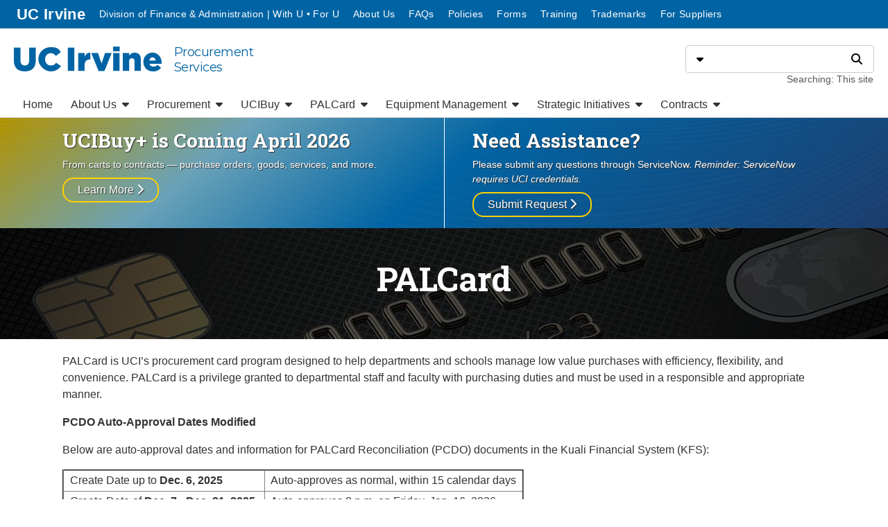

--- FILE ---
content_type: text/html; charset=UTF-8
request_url: https://procurement.uci.edu/palcard/
body_size: 42735
content:
<!DOCTYPE html>
<html lang="en">

















		





























																			


														

 		

 	

													<head prefix="og: https://ogp.me/ns#">
	<meta charset="UTF-8"/>
	<meta content="width=device-width, initial-scale=1" name="viewport"/>
	<meta content="510fa3090a0000a070796755f00b7374" name="cascade-page-id"/>

<meta name="description" content="UCI Procurement Card PALCard page"/><meta property="og:description" content="UCI Procurement Card PALCard page"/>
	<meta content="website" property="og:type"/>
	<meta content="https://procurement.uci.edu/palcard/index.php" property="og:url"/>
	<meta content="https://procurement.uci.edu/" property="og:image"/>

<meta property="og:title" content="PALCard // Procurement Services // UC Irvine"/><title>PALCard // Procurement Services // UC Irvine</title>
	<link href="https://web.communications.uci.edu/assets/_common/favicon.ico" rel="icon" type="image/x-icon"/>
	<link href="https://web.communications.uci.edu/assets/_common/webclip-icon.png" rel="apple-touch-icon"/>


<!-- THEME ASSETS -->
<link href="https://cdnjs.cloudflare.com/ajax/libs/font-awesome/6.4.2/css/all.min.css" crossorigin="anonymous" integrity="sha512-z3gLpd7yknf1YoNbCzqRKc4qyor8gaKU1qmn+CShxbuBusANI9QpRohGBreCFkKxLhei6S9CQXFEbbKuqLg0DA==" rel="stylesheet"/>
<link href="https://fonts.googleapis.com/css2?family=Montserrat&#38;family=Roboto+Slab:wght@400;700&#38;display=swap" rel="stylesheet"/>
<link href="https://web.communications.uci.edu/assets/aldrich/aldrich-min.css?v=20250312" rel="stylesheet"/>
<script src="https://code.jquery.com/jquery-3.3.1.min.js" crossorigin="anonymous" integrity="sha256-FgpCb/KJQlLNfOu91ta32o/NMZxltwRo8QtmkMRdAu8="></script>



<!-- SITE ASSETS -->
<link href="https://dfa.uci.edu/_css/dfa.css" rel="stylesheet"/>
<link href="https://dfa.uci.edu/_css/shim.css" rel="stylesheet"/>
<link href="https://cdn.datatables.net/v/dt/jq-3.3.1/dt-1.10.21/af-2.3.5/datatables.min.css" rel="stylesheet"/>
<link href="https://dfa.uci.edu/_css/filter-bar.css" rel="stylesheet"/>
<link href="https://dfa.uci.edu/_css/accordion.css" rel="stylesheet"/>
<link href="/_css/design-elements.css" rel="stylesheet"/>

<!-- PAGE ASSETS -->


</head>
												<body>
	<div class="pageHeader container-fluid" id="header">
		
		
		
					
	
					<div class="row">
		<header class="col">
			<a class="sr-only sr-only-focusable" href="#page-content">Go to main content</a>
				<nav class="passiveNav_header row" aria-label="Passive navigation">
					<div class="col">
					<ul class="passiveNav__list_default">
						<li class="passiveNav__listItem">
							<a class="passiveNav__link_uci" href="https://uci.edu">
				UC Irvine									<span> homepage</span>
							</a>
						</li>
					<li class="passiveNav__listItem"><a class="passiveNav__link" href="https://dfa.uci.edu/" target="_blank">Division of Finance &amp; Administration | With U &#8226; For U<span class="sr-only"> Website</span></a></li><li class="passiveNav__listItem"><a class="passiveNav__link" href="/about/index.php" target="_self">About Us</a></li><li class="passiveNav__listItem"><a class="passiveNav__link" href="/faqs/index.php" target="_self">FAQs</a></li><li class="passiveNav__listItem"><a class="passiveNav__link" href="/policies/index.php" target="_self">Policies</a></li><li class="passiveNav__listItem"><a class="passiveNav__link" href="/forms/index.php" target="_self">Forms</a></li><li class="passiveNav__listItem"><a class="passiveNav__link" href="/strategic-initiatives/training/index.php" target="_self">Training</a></li><li class="passiveNav__listItem"><a class="passiveNav__link" href="https://trademarks.uci.edu/" target="_blank">Trademarks</a></li><li class="passiveNav__listItem"><a class="passiveNav__link" href="/supplier/index.php" target="_self">For Suppliers</a></li>						</ul>
				</div>
									</nav>
			<div id="masthead" class="masthead row">
				<div class="masthead__siteId scpaDetectOverflow col">
			<a class="wordmark" href="/"><span class="wordmark__id_ucirvine"><span class="sr-only">UC Irvine</span></span>				<span class="wordmark__title_2line">Procurement<br/>Services</span>						</a>
				</div>
				<div class="masthead__search col-24 col-lg-auto">
					<form id="search" class="search" action="https://search.uci.edu" method="get">
						<div class="input-group">
							<div class="input-group-prepend">
								<div id="search-type-selector" class="scpaDropdown">
									<button class="scpaDropdown__toggle search__button" type="button" aria-haspopup="true" aria-expanded="false"><span class="sr-only">Select search type</span><span class="icon fa-solid fa-caret-down" aria-hidden="true"></span></button>
									<div class="scpaDropdown__menuWrapper">
										<fieldset class="scpaDropdown__menu">
											<legend class="sr-only">Search type</legend>
																													<div class="form-check">
												<input class="form-check-input scpaDropdown__menuItem" name="type" id="search-type-cs1" type="radio" value="Web" data-display="Searching: This site" data-scope-type="domain" data-scope="procurement.uci.edu" checked="checked"/>
												<label class="form-check-label search__typeLabel" for="search-type-cs1">This site</label>
											</div>
														<div class="form-check">
				<input class="form-check-input scpaDropdown__menuItem" name="type" id="search-type-all" type="radio" value="Web" data-display="Searching: All UC Irvine" data-scope-type="collection" data-scope="uci_full"/><label class="form-check-label search__typeLabel" for="search-type-all">All UC Irvine</label>												</div>
											<div class="form-check">
												<input class="form-check-input scpaDropdown__menuItem" name="type" id="search-type-directory" type="radio" value="People" data-display="Searching: Directory" data-scope-type="collection" data-scope="directory"/>
												<label class="form-check-label search__typeLabel" for="search-type-directory">Directory</label>
											</div>
										</fieldset>
									</div>
								</div>
							</div>
							<input name="q" id="search-q" class="form-control search__q" type="text" aria-describedby="search-descriptor"/>
							<label class="sr-only" for="search-q">Search</label>
							<input id="search-scope" name="scope" type="hidden" value=""/>
							<div class="input-group-append">
								<button id="search-go" class="search__button" type="submit"><span class="sr-only">Search</span><span class="icon fa-solid fa-search" aria-hidden="true"></span></button>
							</div>
						</div>
						<div id="search-descriptor" class="search__descriptor">Searching: This site</div>
					</form>
				</div>
			</div>
		</header>
	</div>
		
		
		
		
						
	
					<div class="row">
		<nav id="primary-nav" class="primaryNav scpaSlidein" aria-label="Primary navigation">
			<button class="scpaSlidein__toggle" aria-haspopup="true" aria-expanded="false">
				<span class="sr-only">Menu</span>
				<span class="scpaSlidein__toggleIcon">
					<span class="scpaSlidein__toggleIconBar"></span>
					<span class="scpaSlidein__toggleIconBar"></span>
					<span class="scpaSlidein__toggleIconBar"></span>
				</span>
			</button>
			<div class="scpaSlidein__menuWrapper">
				<div class="scpaSlidein__menuBumper"></div>
					<ul class="scpaSlidein__menu">
						<li><a class="scpaSlidein__menuItem" href="/index.php" target="_self">Home</a></li><li class="scpaDropdown"><button class="scpaSlidein__menuItem scpaDropdown__toggle" aria-haspopup="true" aria-expanded="false">About Us <span class="icon fa-solid fa-caret-down scpaDropdown__toggleIcon" aria-hidden="true"></span></button><div class="scpaDropdown__menuWrapper"><div class="scpaDropdown__menu" role="menu" aria-label="About Us"><div class="scpaDropdown__submenuWrapper"><ul class="scpaDropdown__submenu"><li><a class="scpaDropdown__menuItem" role="menuitem" href="/about/index.php" target="_self">Overview</a></li><li><a class="scpaDropdown__menuItem" role="menuitem" href="/about/contact.php" target="_self">Contact Us</a></li><li><a class="scpaDropdown__menuItem" role="menuitem" href="/about/staff-directory.php" target="_self">Staff Directory</a></li></ul></div></div></div></li><li class="scpaDropdown"><button class="scpaSlidein__menuItem scpaDropdown__toggle" aria-haspopup="true" aria-expanded="false">Procurement <span class="icon fa-solid fa-caret-down scpaDropdown__toggleIcon" aria-hidden="true"></span></button><div class="scpaDropdown__menuWrapper"><div class="scpaDropdown__menu" role="menu" aria-label="Procurement"><div class="scpaDropdown__submenuWrapper"><span class="scpaDropdown__submenuHeading">Procurement</span><ul class="scpaDropdown__submenu"><li><a class="scpaDropdown__menuItem" role="menuitem" href="/procurement/index.php" target="_self">Overview</a></li><li><a class="scpaDropdown__menuItem" role="menuitem" href="/general-inquiry.php" target="_blank">Submit General Inquiries&#160;<span class="icon fa-solid fa-external-link-alt" aria-hidden="true"></span></a></li></ul></div><div class="scpaDropdown__submenuWrapper"><ul class="scpaDropdown__submenu"><li><a class="scpaDropdown__menuItem" role="menuitem" href="/procurement/how-to-procure.php" target="_self">How To</a></li><li><a class="scpaDropdown__menuItem" role="menuitem" href="/procurement/buying-goods.php" target="_self">Buying Goods</a></li><li><a class="scpaDropdown__menuItem" role="menuitem" href="/procurement/buying-services.php" target="_self">Buying Services</a></li><li><a class="scpaDropdown__menuItem" role="menuitem" href="/procurement/buying-software-it-services.php" target="_self">Buying Software &amp; IT Services</a></li><li><a class="scpaDropdown__menuItem" role="menuitem" href="/procurement/contracted-suppliers.php" target="_self">Contracted Suppliers</a></li></ul></div><div class="scpaDropdown__submenuWrapper"><ul class="scpaDropdown__submenu"><li><a class="scpaDropdown__menuItem" role="menuitem" href="/procurement/how-to-determine.php" target="_self">Purchasing Methods</a></li><li><a class="scpaDropdown__menuItem" role="menuitem" href="/faqs/index.php#Procurement" target="_self">FAQs</a></li><li><a class="scpaDropdown__menuItem" role="menuitem" href="/policies/index.php" target="_self">Policies</a></li><li><a class="scpaDropdown__menuItem" role="menuitem" href="/forms/index.php" target="_self">Forms</a></li><li><a class="scpaDropdown__menuItem" role="menuitem" href="/procurement/resources.php" target="_self">Resources</a></li></ul></div></div></div></li><li class="scpaDropdown"><button class="scpaSlidein__menuItem scpaDropdown__toggle" aria-haspopup="true" aria-expanded="false">UCIBuy <span class="icon fa-solid fa-caret-down scpaDropdown__toggleIcon" aria-hidden="true"></span></button><div class="scpaDropdown__menuWrapper"><div class="scpaDropdown__menu" role="menu" aria-label="UCIBuy"><div class="scpaDropdown__submenuWrapper"><span class="scpaDropdown__submenuHeading">UCIBuy</span><ul class="scpaDropdown__submenu"><li><a class="scpaDropdown__menuItem" role="menuitem" href="/ucibuy/index.php" target="_self">Overview</a></li><li><a class="scpaDropdown__menuItem" role="menuitem" href="/general-inquiry.php" target="_blank">Submit General Inquiries&#160;<span class="icon fa-solid fa-external-link-alt" aria-hidden="true"></span></a></li></ul></div><div class="scpaDropdown__submenuWrapper"><ul class="scpaDropdown__submenu"><li><a class="scpaDropdown__menuItem" role="menuitem" href="/_files/documents/training/ucibuy.pdf" target="_blank">How To&#160;<span class="icon fa-solid fa-file-pdf" aria-hidden="true"></span></a></li><li><a class="scpaDropdown__menuItem" role="menuitem" href="/ucibuy/catalogs.php" target="_blank">Supplier Catalogs</a></li><li><a class="scpaDropdown__menuItem" role="menuitem" href="/ucibuy/technical-support.php" target="_self">Technical Support</a></li></ul></div><div class="scpaDropdown__submenuWrapper"><ul class="scpaDropdown__submenu"><li><a class="scpaDropdown__menuItem" role="menuitem" href="/ucibuy/announcements.php" target="_self">Announcements</a></li><li><a class="scpaDropdown__menuItem" role="menuitem" href="https://systems.oit.uci.edu/kfs/b2b.do?methodToCall=shopCatalogs&#38;returnLocation=https://systems.oit.uci.edu/kfs/index.html" target="_blank">Access UCIBuy&#160;<span class="icon fa-solid fa-sign-in-alt" aria-hidden="true"></span></a></li><li><a class="scpaDropdown__menuItem" role="menuitem" href="/faqs/index.php#UCIBuy" target="_self">FAQs</a></li></ul></div></div></div></li><li class="scpaDropdown"><button class="scpaSlidein__menuItem scpaDropdown__toggle" aria-haspopup="true" aria-expanded="false">PALCard <span class="icon fa-solid fa-caret-down scpaDropdown__toggleIcon" aria-hidden="true"></span></button><div class="scpaDropdown__menuWrapper"><div class="scpaDropdown__menu" role="menu" aria-label="PALCard"><div class="scpaDropdown__submenuWrapper"><span class="scpaDropdown__submenuHeading">PALCard</span><ul class="scpaDropdown__submenu"><li><a class="scpaDropdown__menuItem" role="menuitem" href="/palcard/index.php" target="_self">Overview</a></li><li><a class="scpaDropdown__menuItem" role="menuitem" href="/general-inquiry.php" target="_blank">Submit General Inquiries&#160;<span class="icon fa-solid fa-external-link-alt" aria-hidden="true"></span></a></li></ul></div><div class="scpaDropdown__submenuWrapper"><ul class="scpaDropdown__submenu"><li><a class="scpaDropdown__menuItem" role="menuitem" href="/palcard/how-to.php" target="_self">How To</a></li><li><a class="scpaDropdown__menuItem" role="menuitem" href="/palcard/cardholder.php" target="_self">Cardholder</a></li><li><a class="scpaDropdown__menuItem" role="menuitem" href="/palcard/reconciler.php" target="_self">Reconciler</a></li><li><a class="scpaDropdown__menuItem" role="menuitem" href="/palcard/contract-manager.php" target="_self">Contract Manager</a></li><li><a class="scpaDropdown__menuItem" role="menuitem" href="/palcard/fedex.php" target="_self">FedEx</a></li></ul></div><div class="scpaDropdown__submenuWrapper"><ul class="scpaDropdown__submenu"><li><a class="scpaDropdown__menuItem" role="menuitem" href="/palcard/cell-phone.php" target="_self">Cell Phone</a></li><li><a class="scpaDropdown__menuItem" role="menuitem" href="/faqs/index.php#PALCard" target="_self">FAQs</a></li><li><a class="scpaDropdown__menuItem" role="menuitem" href="/policies/index.php" target="_self">Policies</a></li><li><a class="scpaDropdown__menuItem" role="menuitem" href="/forms/index.php" target="_self">Forms</a></li><li><a class="scpaDropdown__menuItem" role="menuitem" href="/palcard/index.php#resources" target="_self">Resources</a></li></ul></div></div></div></li><li class="scpaDropdown"><button class="scpaSlidein__menuItem scpaDropdown__toggle" aria-haspopup="true" aria-expanded="false">Equipment Management <span class="icon fa-solid fa-caret-down scpaDropdown__toggleIcon" aria-hidden="true"></span></button><div class="scpaDropdown__menuWrapper"><div class="scpaDropdown__menu" role="menu" aria-label="Equipment Management"><div class="scpaDropdown__submenuWrapper"><span class="scpaDropdown__submenuHeading">Equipment Management</span><ul class="scpaDropdown__submenu"><li><a class="scpaDropdown__menuItem" role="menuitem" href="/equipment-management/index.php" target="_self">Overview</a></li><li><a class="scpaDropdown__menuItem" role="menuitem" href="/general-inquiry.php" target="_blank">Submit General Inquiries&#160;<span class="icon fa-solid fa-external-link-alt" aria-hidden="true"></span></a></li></ul></div><div class="scpaDropdown__submenuWrapper"><ul class="scpaDropdown__submenu"><li><a class="scpaDropdown__menuItem" role="menuitem" href="/equipment-management/how-to.php" target="_self">How To</a></li><li><a class="scpaDropdown__menuItem" role="menuitem" href="https://systems.oit.uci.edu/kfs/portal.do" target="_blank">Access CAM</a></li><li><a class="scpaDropdown__menuItem" role="menuitem" href="/equipment-management/peters-exchange.php" target="_self">Peter&apos;s Exchange</a></li></ul></div><div class="scpaDropdown__submenuWrapper"><ul class="scpaDropdown__submenu"><li><a class="scpaDropdown__menuItem" role="menuitem" href="/faqs/index.php#EquipmentManagement" target="_self">FAQs</a></li><li><a class="scpaDropdown__menuItem" role="menuitem" href="/policies/index.php" target="_self">Policies</a></li><li><a class="scpaDropdown__menuItem" role="menuitem" href="/forms/index.php" target="_self">Forms</a></li></ul></div></div></div></li><li class="scpaDropdown"><button class="scpaSlidein__menuItem scpaDropdown__toggle" aria-haspopup="true" aria-expanded="false">Strategic Initiatives <span class="icon fa-solid fa-caret-down scpaDropdown__toggleIcon" aria-hidden="true"></span></button><div class="scpaDropdown__menuWrapper"><div class="scpaDropdown__menu" role="menu" aria-label="Strategic Initiatives"><div class="scpaDropdown__submenuWrapper"><span class="scpaDropdown__submenuHeading">Strategic Initiatives</span><ul class="scpaDropdown__submenu"><li><a class="scpaDropdown__menuItem" role="menuitem" href="/strategic-initiatives/index.php" target="_self">Overview</a></li><li><a class="scpaDropdown__menuItem" role="menuitem" href="/general-inquiry.php" target="_blank">Submit General Inquiries&#160;<span class="icon fa-solid fa-external-link-alt" aria-hidden="true"></span></a></li></ul></div><div class="scpaDropdown__submenuWrapper"><ul class="scpaDropdown__submenu"><li><a class="scpaDropdown__menuItem" role="menuitem" href="/strategic-initiatives/how-to.php" target="_self">How To</a></li><li><a class="scpaDropdown__menuItem" role="menuitem" href="/strategic-initiatives/small-business-first-program.php" target="_self">Small Business First Program</a></li><li><a class="scpaDropdown__menuItem" role="menuitem" href="/strategic-initiatives/sustainable-purchasing.php" target="_self">Sustainable Purchasing</a></li><li><a class="scpaDropdown__menuItem" role="menuitem" href="/strategic-initiatives/training/index.php" target="_self">Training</a></li></ul></div><div class="scpaDropdown__submenuWrapper"><ul class="scpaDropdown__submenu"><li><a class="scpaDropdown__menuItem" role="menuitem" href="/events/index.php" target="_self">Events</a></li><li><a class="scpaDropdown__menuItem" role="menuitem" href="/faqs/index.php#StrategicInitiatives" target="_self">FAQs</a></li><li><a class="scpaDropdown__menuItem" role="menuitem" href="/policies/index.php" target="_self">Policies</a></li><li><a class="scpaDropdown__menuItem" role="menuitem" href="/forms/index.php" target="_self">Forms</a></li></ul></div></div></div></li><li class="scpaDropdown"><button class="scpaSlidein__menuItem scpaDropdown__toggle" aria-haspopup="true" aria-expanded="false">Contracts <span class="icon fa-solid fa-caret-down scpaDropdown__toggleIcon" aria-hidden="true"></span></button><div class="scpaDropdown__menuWrapper"><div class="scpaDropdown__menu" role="menu" aria-label="Contracts"><div class="scpaDropdown__submenuWrapper"><span class="scpaDropdown__submenuHeading">Contracts</span><ul class="scpaDropdown__submenu"><li><a class="scpaDropdown__menuItem" role="menuitem" href="/contracts/index.php" target="_self">Overview</a></li><li><a class="scpaDropdown__menuItem" role="menuitem" href="/general-inquiry.php" target="_blank">Submit General Inquiries&#160;<span class="icon fa-solid fa-external-link-alt" aria-hidden="true"></span></a></li></ul></div><div class="scpaDropdown__submenuWrapper"><ul class="scpaDropdown__submenu"><li><a class="scpaDropdown__menuItem" role="menuitem" href="/contracts/how-to-contract.php" target="_self">How To</a></li><li><a class="scpaDropdown__menuItem" role="menuitem" href="/contracts/events-venue-agreements.php" target="_self">Events and Venue Agreements</a></li><li><a class="scpaDropdown__menuItem" role="menuitem" href="/contracts/performance-agreements.php" target="_self">Performance Agreements</a></li><li><a class="scpaDropdown__menuItem" role="menuitem" href="/contracts/sales-services-agreements.php" target="_self">Sales and Services Agreements</a></li><li><a class="scpaDropdown__menuItem" role="menuitem" href="/contracts/purchasing-agreements.php" target="_self">Purchasing Agreements</a></li></ul></div><div class="scpaDropdown__submenuWrapper"><ul class="scpaDropdown__submenu"><li><a class="scpaDropdown__menuItem" role="menuitem" href="/contracts/contracting-for-covered-services.php" target="_self">Covered Services</a></li><li><a class="scpaDropdown__menuItem" role="menuitem" href="/contracts/low-risk-procurements.php" target="_self">Low-Risk Procurements</a></li><li><a class="scpaDropdown__menuItem" role="menuitem" href="/faqs/index.php#Contracts" target="_self">FAQs</a></li><li><a class="scpaDropdown__menuItem" role="menuitem" href="/policies/index.php" target="_self">Policies</a></li><li><a class="scpaDropdown__menuItem" role="menuitem" href="/forms/index.php" target="_self">Forms</a></li></ul></div></div></div></li>						</ul>
					<div class="passiveNav_slidein">
					<ul class="passiveNav__list_default">
						<li class="list-inline-item passiveNav__listItem"><a class="passiveNav__link_uci" href="https://uci.edu">UCI<span>.edu</span></a></li>
					<li class="passiveNav__listItem"><a class="passiveNav__link" href="https://dfa.uci.edu/" target="_blank">Division of Finance &amp; Administration | With U &#8226; For U<span class="sr-only"> Website</span></a></li><li class="passiveNav__listItem"><a class="passiveNav__link" href="/about/index.php" target="_self">About Us</a></li><li class="passiveNav__listItem"><a class="passiveNav__link" href="/faqs/index.php" target="_self">FAQs</a></li><li class="passiveNav__listItem"><a class="passiveNav__link" href="/policies/index.php" target="_self">Policies</a></li><li class="passiveNav__listItem"><a class="passiveNav__link" href="/forms/index.php" target="_self">Forms</a></li><li class="passiveNav__listItem"><a class="passiveNav__link" href="/strategic-initiatives/training/index.php" target="_self">Training</a></li><li class="passiveNav__listItem"><a class="passiveNav__link" href="https://trademarks.uci.edu/" target="_blank">Trademarks</a></li><li class="passiveNav__listItem"><a class="passiveNav__link" href="/supplier/index.php" target="_self">For Suppliers</a></li>						</ul>
										</div>
			</div>
		</nav>
	</div>
		
	</div>

	
<!-- ANNOUNCEMENTS-->
										<div class="announcements" id="announcements">	
	<div class="container">
		<div class="row">
																																													<aside aria-labelledby="announcement-heading-1" class="announcements__announcement col-lg" data-cascade-asset-id="a19010320a0000a040162b62d3510294" data-cascade-asset-name="2026-ucibuy+-announcement-widget" data-cascade-asset-path="_blocks/2026-ucibuy+-announcement-widget">
				<div class="row">
								<div class="announcements__heading" id="announcement-heading-1">UCIBuy+ is Coming April 2026</div>
											<div class="announcements__snippet wysiwyg"><p>From carts to contracts &#8212; purchase orders, goods, services, and more.</p></div>
																																																<div class="announcements__cta col">
						<a class="button button--outline button--gold" href="https://dfa.uci.edu/pde/projects/e2e-procurement/" target="_blank">Learn More <span aria-hidden="true" class="icon fa-solid fa-chevron-right"></span></a>
					</div>
							</div>
			</aside>
				
		
																																													<aside aria-labelledby="announcement-heading-2" class="announcements__announcement col-lg" data-cascade-asset-id="5077ff7d0a0000a070796755bf90cbf0" data-cascade-asset-name="general-inquiry-announcement-widget" data-cascade-asset-path="_blocks/general-inquiry-announcement-widget">
				<div class="row">
								<div class="announcements__heading" id="announcement-heading-2">Need Assistance?</div>
											<div class="announcements__snippet wysiwyg">Please submit any questions through ServiceNow. <em>Reminder: ServiceNow requires UCI credentials.</em></div>
																																																<div class="announcements__cta col">
						<a class="button button--outline button--gold" href="../general-inquiry.php" target="_blank">Submit Request <span aria-hidden="true" class="icon fa-solid fa-chevron-right"></span></a>
					</div>
							</div>
			</aside>
				
		
			</div>
	</div>	
</div>
									<div class="pageContent" id="page-content">
		<div>
<!-- SECONDARY NAV -->
																		<!-- MAIN -->
																	<main class="main" id="main">
<!-- HEADING -->
									<div class="headingGroup headingGroup--marquee" id="page-heading">
																													<div class="marquee" data-aspect-ratio="8:1" data-cascade-asset-id="511072810a0000a0707967552db3af06" data-cascade-asset-name="palcard-marquee-layout" data-cascade-asset-path="palcard/_blocks/palcard-marquee-layout">
		<div class="marquee__heading">
				<div class="marquee__visual">
						<img alt="" class="marquee__media" src="../_files/images/marquees/palcard.jpg"/>
							</div>
				<div class="marquee__overlay marquee__overlay--dark">
				<div class="container">
					<div class="row">
						<div class="marquee__text marquee__text--center marquee__text--light col-lg-24 offset-lg-0">
							<h1 class="pageHeading">PALCard</h1>
							
						</div>
					</div>
				</div>
			</div>
		</div>
			</div>
		</div>
										<!-- PAGE NAV -->
<!-- CONTENT GROUPS -->
				<div class="contentGroup" id="intro">
				<div class="contentGroup__container container">
														<div class="contentRow row">
																	<div class="widget col-lg-24" data-cascade-asset-id="4b550b4d0a0000a07079675585bb9f4b" data-cascade-asset-name="intro-wysiwyg-widget" data-cascade-asset-path="palcard/_blocks/intro-wysiwyg-widget">
																																<div class="wysiwyg"><div class="wysiwyg__content"><p>PALCard is UCI&#8217;s procurement card program designed to help departments and schools manage low value purchases with efficiency, flexibility, and convenience. PALCard is a privilege granted to departmental staff and faculty with purchasing duties and must be used in a responsible and appropriate manner.</p>
<p><strong><span>PCDO Auto-Approval Dates Modified&#160;</span></strong></p>
<p>Below are auto-approval dates and information for PALCard Reconciliation (PCDO) documents in the Kuali Financial System (KFS):</p>
<table border="2" height="94">
<tbody>
<tr>
<td>&#160; Create Date up to <strong>Dec. 6, 2025</strong></td>
<td>&#160; Auto-approves as normal, within 15 calendar days&#160;&#160;</td>
</tr>
<tr>
<td>&#160; Create Date of <strong>Dec. 7 - Dec. 31, 2025&#160;&#160;</strong>&#160;</td>
<td>&#160; Auto-approves 8 p.m. on Friday, Jan. 16, 2026</td>
</tr>
<tr>
<td>&#160; Create Date of <strong>Jan. 1, 2026 and later</strong></td>
<td>&#160; Auto-approve returns to 15 calendar days</td>
</tr>
</tbody>
</table>
<p>&#160;</p>
<p>The last day to post finalized PCDO transactions to December will be Dec. 31, 2025. However, due to holidays and campus closures, to ensure transactions post to the December ledgers, fiscal officers and reconcilers should plan to review and approve all transactions by Tuesday, Dec. 23, 2025.<br/><br/></p></div></div>
									</div>
				</div>
														<div class="contentRow row">
																				<div class="widget col-lg-8 featureButton" data-cascade-asset-id="50f04f940a0000a070796755028ecc3c" data-cascade-asset-name="03-how-to-featured-item-widget" data-cascade-asset-path="palcard/_blocks/_buttons/03-how-to-featured-item-widget">
																																											<div class="featuredItem featuredItem--orientation-vert featuredItem--proportions-full"><a class="featuredItem__link" href="how-to.php" target="_self"><div class="featuredItem__content"><div class="featuredItem__heading widget__heading">How To</div></div></a></div>
									</div>
																			<div class="widget col-lg-8 featureButton" data-cascade-asset-id="50f0cd420a0000a07079675556dfff39" data-cascade-asset-name="04-policies-featured-item-widget" data-cascade-asset-path="palcard/_blocks/_buttons/04-policies-featured-item-widget">
																																											<div class="featuredItem featuredItem--orientation-vert featuredItem--proportions-full"><a class="featuredItem__link" href="../policies/index.php" target="_self"><div class="featuredItem__content"><div class="featuredItem__heading widget__heading">Policies</div></div></a></div>
									</div>
																			<div class="widget col-lg-8 featureButton" data-cascade-asset-id="50f13cc40a0000a070796755546bbe53" data-cascade-asset-name="05-forms-featured-item-widget" data-cascade-asset-path="palcard/_blocks/_buttons/05-forms-featured-item-widget">
																																											<div class="featuredItem featuredItem--orientation-vert featuredItem--proportions-full"><a class="featuredItem__link" href="../forms/index.php" target="_self"><div class="featuredItem__content"><div class="featuredItem__heading widget__heading">Forms</div></div></a></div>
									</div>
																			<div class="widget col-lg-8 featureButton" data-cascade-asset-id="50f1b77d0a0000a0707967550333085e" data-cascade-asset-name="06-cell-phone-featured-item-widget" data-cascade-asset-path="palcard/_blocks/_buttons/06-cell-phone-featured-item-widget">
																																											<div class="featuredItem featuredItem--orientation-vert featuredItem--proportions-full"><a class="featuredItem__link" href="cell-phone.php" target="_self"><div class="featuredItem__content"><div class="featuredItem__heading widget__heading">Cell Phone Policy</div></div></a></div>
									</div>
																			<div class="widget col-lg-8 featureButton" data-cascade-asset-id="50f22c120a0000a07079675581131353" data-cascade-asset-name="07-fedex-featured-item-widget" data-cascade-asset-path="palcard/_blocks/_buttons/07-fedex-featured-item-widget">
																																											<div class="featuredItem featuredItem--orientation-vert featuredItem--proportions-full"><a class="featuredItem__link" href="fedex.php" target="_self"><div class="featuredItem__content"><div class="featuredItem__heading widget__heading">FedEx</div></div></a></div>
									</div>
																			<div class="widget col-lg-8 featureButton" data-cascade-asset-id="50f2cae00a0000a07079675581ccc6f0" data-cascade-asset-name="08-faqs-featured-item-widget" data-cascade-asset-path="palcard/_blocks/_buttons/08-faqs-featured-item-widget">
																																											<div class="featuredItem featuredItem--orientation-vert featuredItem--proportions-full"><a class="featuredItem__link" href="../faqs/index.php#PALCard" target="_self"><div class="featuredItem__content"><div class="featuredItem__heading widget__heading">FAQs</div></div></a></div>
									</div>
				</div>
					</div>
			</div>
			<div class="contentGroup">
				<div class="contentGroup__container container">
														<div class="contentRow row">
														<div class="widget col-lg" data-cascade-asset-id="5ae592a80a0000a0243ad2b7aeb02fe9" data-cascade-asset-name="palcard-auto-approved-report" data-cascade-asset-path="palcard/_blocks/palcard-auto-approved-report">
																													<div class="dfa-accordion-group">
<div align="right" class="dfa-accordion-button-group" style="padding-bottom:20px;">
    <button class="dfa-accordion-button dfa-accordion-show-all" style="margin-right:20px;"><span aria-hidden="true" class="icon fas fa-plus"></span> Show All</button>
    <button class="dfa-accordion-button dfa-accordion-close-all"><span aria-hidden="true" class="icon fas fa-minus"></span> Close All</button>
</div>

    <button class="dfa-accordion">New Report: PALCard Auto Approved Report</button>
    <div class="dfa-accordion-panel"><p>PALCard is UCI's procurement card program, designed to help departments and schools manage low value purchases with efficiency, flexibility, and convenience. To comply with the University's policy, Reconcilers and Fiscal Officers must reconcile PALCard transactions within 90 days of the auto-approval date.<strong><em>&#160;</em></strong></p>
<p>The <strong>PALCard Auto Approved Report</strong> was created to help department reconcilers and fiscal officers review PALCard Documents (PCDO) that have been auto approved by the Kuali Financial System. The report consists of two Tabs:</p>
<table>
<tbody>
<tr>
<td width="278">
<p><strong>PCDO Notes Tab</strong></p>
</td>
<td width="21">
<p><strong>&#160;</strong></p>
</td>
<td width="278">
<p><strong>Doc GL Summary Tab</strong></p>
</td>
</tr>
<tr>
<td width="278">
<p>Use this tab to review all notes related to a given PCDO. All auto-approved PCDOs require reconcilers or fiscal officers to add notes in the Notes and Attachments tab, indicating whether the PCDO was reconciled or if a GEC was applied.</p>
<p>&#160;</p>
<p>The report tab is organized as follows:</p>
<ul>
<li>Sorted by Cardholder Details, Org Rollup 03 to 05, Cardholder Name, Document Number, GEC Flag</li>
<li>PCDO Notes are in order of the Note Post Date</li>
<li>Documents can be filtered by whether they have notes using the 'Has Notes?'&#160;prompt.</li>
<li>PCDOs can also be filtered using the 'Has GEC?&#8221; prompt to show only documents with a GEC recorded or not.</li>
</ul>
</td>
<td width="21">
<p>&#160;</p>
</td>
<td width="278">
<p>Use this tab to review all GL entries for auto-approved PCDO documents. The "GEC DOC Nbr" column has document numbers for reviewing GL entry lines that have been corrected by a GEC document. General ledger information is organized by KFS document number.</p>
<p>&#160;</p>
<p>Use the 'Export to Excel' feature for longer lists of transactions or for additional data manipulation.</p>
<p>&#160;</p>
<p>Please note that only the first GEC applied to the original entry lines of the PCDO document will be displayed if an entry line has undergone multiple corrections through various GECs.</p>
<p>The prompts on this report page are the same as those found on the PCDO Notes tab.</p>
</td>
</tr>
</tbody>
</table>
<p><strong>&#160;</strong></p>
For questions about the PALCard program, please contact Procurement Services at <a href="mailto:PALCard@uci.edu">PALCard@uci.edu</a>.</div>
</div>

									</div>
				</div>
					</div>
			</div>
			<div class="contentGroup">
				<div class="contentGroup__container container">
														<div class="contentRow row">
																	<div class="widget col-lg-8" data-cascade-asset-id="50f316bf0a0000a07079675554c83a1f" data-cascade-asset-name="01-become-a-cardholder-wysiwyg-widget" data-cascade-asset-path="palcard/_blocks/01-become-a-cardholder-wysiwyg-widget">
																																<div class="wysiwyg"><div class="wysiwyg__content"><div align="center">
<p><img alt="" height="125" src="../_files/images/svg/cardholder.svg" width="125"/></p>
<h3>Become a Cardholder</h3>
<p><a class="button_link-solid" href="cardholder.php">Learn More <span aria-hidden="true" class="icon fas fa-chevron-right"></span></a></p>
</div></div></div>
									</div>
																<div class="widget col-lg-8" data-cascade-asset-id="50f316fb0a0000a070796755e8e70204" data-cascade-asset-name="02-become-a-reconciler-wysiwyg-widget" data-cascade-asset-path="palcard/_blocks/02-become-a-reconciler-wysiwyg-widget">
																																<div class="wysiwyg"><div class="wysiwyg__content"><div align="center">
<p><img alt="" height="125" src="../_files/images/svg/reconciler.svg" width="125"/></p>
<h3>Become a Reconciler</h3>
<p><a class="button_link-solid" href="reconciler.php">Learn More <span aria-hidden="true" class="icon fas fa-chevron-right"></span></a></p>
</div></div></div>
									</div>
																<div class="widget col-lg-8" data-cascade-asset-id="50f317370a0000a07079675537a3b478" data-cascade-asset-name="03-become-a-contract-manager-wysiwyg-widget" data-cascade-asset-path="palcard/_blocks/03-become-a-contract-manager-wysiwyg-widget">
																																<div class="wysiwyg"><div class="wysiwyg__content"><div align="center">
<p><img alt="" height="125" src="../_files/images/svg/manager.svg" width="125"/></p>
<h3>Become a Contract Manager</h3>
<p><a class="button_link-solid" href="contract-manager.php">Learn More <span aria-hidden="true" class="icon fas fa-chevron-right"></span></a></p>
</div></div></div>
									</div>
				</div>
					</div>
			</div>
				<div class="contentGroup" id="resources">
				<div class="contentGroup__container container">
														<div class="contentRow row">
																	<div class="widget col-lg-24" data-cascade-asset-id="510c23650a0000a070796755edb5f83f" data-cascade-asset-name="resources-wysiwyg-widget" data-cascade-asset-path="palcard/_blocks/resources-wysiwyg-widget">
																																<div class="wysiwyg"><div class="wysiwyg__content"><h2>Resources</h2>
<table class="table" id="example" summary="Resources" width="100%">
<thead>
<tr>
<th>Resources</th>
</tr>
</thead>
<tbody>
<tr>
<td><a href="https://docs.google.com/spreadsheets/d/1qVxQCEECtFowH9hImw59RaRI8FRFij1EPhGjsNP9UkE/edit#gid=0" rel="noopener" target="_blank">Purchasing Methods Guide</a> <span aria-hidden="true" class="icon fas fa-external-link-alt"></span></td>
</tr>
<tr>
<td><a href="../_files/documents/palcard/amazon-business-policy-faqs.pdf" rel="noopener" target="_blank">Amazon Business Acceptable Use Policy and FAQs</a> <span aria-hidden="true" class="icon fas fa-file-pdf"></span></td>
</tr>
<tr>
<td><a href="../_files/documents/palcard/palcard-expiration-schedule.pdf" rel="noopener" target="_blank">Expiration Schedule</a> <span aria-hidden="true" class="icon fas fa-file-pdf"></span></td>
</tr>
<tr>
<td><a href="https://www.pmddtc.state.gov/?id=ddtc_kb_article_page&amp;sys_id=7188dac6db3cd30044f9ff621f961914" rel="noopener" target="_blank">Suspension and Debarment - list of suspended contractors</a> <span aria-hidden="true" class="icon fas fa-external-link-alt"></span></td>
</tr>
</tbody>
</table></div></div>
									</div>
				</div>
					</div>
			</div>
			<div class="contentGroup">
				<div class="contentGroup__container container">
														<div class="contentRow row">
																	<div class="widget col-lg-24" data-cascade-asset-id="094941690a0000a07082cbbc61e834ec" data-cascade-asset-name="need-personalized-assistance-wysiwyg-widget" data-cascade-asset-path="_blocks/need-personalized-assistance-wysiwyg-widget">
																																<div class="wysiwyg"><div class="wysiwyg__content"><div align="center">
<p class="text--extraLarge">Need personalized assistance?</p>
<p><a class="button_link-solid" href="../general-inquiry.php" rel="noopener" target="_blank">Contact Us</a></p>
</div></div></div>
									</div>
				</div>
					</div>
			</div>
</main>
	<!-- SIDEBAR -->
																				</div>
<!-- APPENDIX -->
																			</div>

	
	<div class="pageFooter container-fluid" id="footer">
		
		
		
								<div class="row">
		<footer class="col">
			<div class="pageFooter__toTop row">
				<a class="col" href="#header">Back to top</a>
			</div>
			<div class="pageFooter__breadcrumbs row">
				<nav class="col" aria-label="Breadcrumbs">
						<span><span class="icon fa-solid fa-home" aria-hidden="true"></span><a href="/index.php">Home</a></span><span>PALCard</span>						</nav>
			</div>
			<div class="pageFooter__content row">
				<div class="pageFooter__contact col-lg-6">
					<address>
						<div class="pageFooter__siteId scpaDetectOverflow">
					
					
			<a class="wordmark" href="/"><span class="wordmark__id_ucirvine"><span class="sr-only">UC Irvine</span></span>				<span class="wordmark__title_2line">Procurement<br/>Services</span>								</a>
						</div>
							<p class="pageFooter__address">
																		131 Innovation, Suite 250
														<br/>
											Irvine, CA 92617
											</p>
										<span class="pageFooter__email"><span class="pageFooter__contactIcon icon fa-solid fa-envelope" aria-hidden="true"></span><a href="mailto:procurement@uci.edu">procurement@uci.edu</a></span>
		
						</address>
					</div>
				<div class="pageFooter__col col-lg"><div class="pageFooter__groupWrapper"><div class="pageFooter__group"><div class="pageFooter__widget"><ul class="pageFooter__links"><li><a href="http://accessibility.uci.edu/" target="_blank">UCI Accessibility</a></li><li><a href="https://hr.uci.edu/partnership/workingwell/" target="_blank">UCI Working Well</a></li></ul></div></div></div></div><div class="pageFooter__col col-lg"><div class="pageFooter__groupWrapper"><div class="pageFooter__group"><h2 class="pageFooter__groupHeading">About</h2><div class="pageFooter__widget"><ul class="pageFooter__links"><li><a href="/about/staff-directory.php" target="_self">Staff Directory</a></li><li><a href="/news/index.php" target="_self">News</a></li><li><a href="/events/index.php" target="_self">Events</a></li></ul></div></div></div></div><div class="pageFooter__col col-lg"><div class="pageFooter__groupWrapper"><div class="pageFooter__group"><h2 class="pageFooter__groupHeading">Responsibility</h2><div class="pageFooter__widget"><ul class="pageFooter__links"><li><a href="/strategic-initiatives/small-business-first-program.php" target="_self">Small Business First</a></li><li><a href="/strategic-initiatives/sustainable-purchasing.php" target="_self">Sustainable Purchasing</a></li><li><a href="/procurement/strategic-sourcing.php" target="_self">Strategic Sourcing</a></li></ul></div></div></div></div><div class="pageFooter__col col-lg"><div class="pageFooter__groupWrapper"><div class="pageFooter__group"><h2 class="pageFooter__groupHeading">Resources</h2><div class="pageFooter__widget"><ul class="pageFooter__links"><li><a href="/strategic-initiatives/training/index.php" target="_self">Training</a></li><li><a href="https://uci.edu/privacy/" target="_blank">Privacy</a></li></ul></div></div></div></div>				</div>
			<div class="pageFooter__legal row">
				<div class="col">
					<a href="https://uci.edu/privacy/">Privacy&#160;Notice</a>
					|
			<a href="https://uci.edu/copyright/">©&#160;2026&#160;UC&#160;Regents</a>					</div>
			</div>
		</footer>
	</div>
		
	</div>


<!-- THEME ASSETS -->
<script src="https://siteimproveanalytics.com/js/siteanalyze_8343.js" async="async"></script>
<script src="https://web.communications.uci.edu/assets/aldrich/aldrich-functions-min.js?v=20221209"></script>



<!-- SITE ASSETS -->
<script src="https://cdn.datatables.net/v/dt/jq-3.3.1/dt-1.10.21/af-2.3.5/datatables.min.js"></script>
<script src="https://dfa.uci.edu/_js/search-it.js"></script>
<script src="https://dfa.uci.edu/_js/accordion.js"></script>

<!-- PAGE ASSETS -->
</body>
															
</html>

--- FILE ---
content_type: text/css
request_url: https://dfa.uci.edu/_css/dfa.css
body_size: 1394
content:
.float2top {
    vertical-align: top;
    text-align: top;
}
.smalltext {
    font-family:Arial;
    font-size:12px;
    }
.largetext {
    font-family: Arial;
    font-size: 75px;
    font-weight: bold;
}
.redtext {
    font-family:Arial;
    color:red;
}
.bluetext {
    font-family:Arial;
    color:#0064a4;
}
.yellowtext {
    font-family:Arial;
    color:#ffd200;
}
.lightbluetext {
    font-family:Arial;
    color:#6aa2b8;
}
.darkbluetext {
    font-family:Arial;
    color:#1b3d6d;
}
.orangetext {
    font-family:Arial;
    color:#f78d2d;
}
.greentext {
    font-family:Arial;
    color:#3f9c35;
}
.limegreentext {
    font-family:Arial;
    color:#7ab800;
}
.whitetext {
    color:white;
}
.category-link {
    background-image: none !important;
    border-bottom: none !important;
}

.category-icon {
    opacity: .5;
    transition: opacity .25;
}

.category-icon:hover,
.category-icon:focus,
.category-icon.-current {
    opacity: 1;
}

    /*
      Rollover Image
     */
    .figure {
        position: relative;
        width: 360px; /* can be omitted for a regular non-lazy image */
        max-width: 100%;
    }
    .figure img.image-hover {
      position: absolute;
      top: 0;
      right: 0;
      left: 0;
      bottom: 0;
      object-fit: contain;
      opacity: 0;
      transition: opacity .2s;
    }
    .figure:hover img.image-hover {
      opacity: 1;
    }

--- FILE ---
content_type: text/css
request_url: https://dfa.uci.edu/_css/shim.css
body_size: 4018
content:
.button_link-outline {
    /*** .button ***/
        border: 2px solid transparent;
        border-radius: 1rem;
        cursor: pointer;
        display: inline-block;
        line-height: 1.5;
        padding: .25rem 1.25rem;
        text-align: center;
        transition: all .25s;
        vertical-align: middle;
        white-space: nowrap;
         
    /*** .button--outline ***/
        background-color: transparent;
         
    /*** .button--gold ***/
        border-color: #ffd200;
}
.button_link-outline:hover,
.button_link-outline:focus {
    /*** .button--outline.button--gold ***/
        background-color: #ffd200;
        color: #333;
}
 
.button_link-solid {
    /*** .button ***/
        border: 2px solid transparent;
        border-radius: 1rem;
        cursor: pointer;
        display: inline-block;
        line-height: 1.5;
        padding: .25rem 1.25rem;
        text-align: center;
        transition: all .25s;
        vertical-align: middle;
        white-space: nowrap;
         
    /*** .button--solid.button--gold ***/
        background-color: #ffd200;
        border-color: ##ffd200;
        color: #333;
}
.button_link-solid:hover,
.button_link-solid:focus {
    /*** .button--solid.button--gold ***/
        background-color: #ffe466;
}
 
.button_scroll-outline {
    /*** .button ***/
        border: 2px solid transparent;
        border-radius: 1rem;
        cursor: pointer;
        display: inline-block;
        line-height: 1.5;
        padding: .25rem 1.25rem;
        text-align: center;
        transition: all .25s;
        vertical-align: middle;
        white-space: nowrap;
         
    /*** .button--outline ***/
        background-color: transparent;
         
    /*** .button--blue ***/
        border-color: #0064a4;
}
.button_scroll-outline:hover,
.button_scroll-outline:focus {
    background-color: #0064a4;
    color: #fff;
}
 
.button_scroll-solid {
    /*** .button ***/
        border: 2px solid transparent;
        border-radius: 1rem;
        cursor: pointer;
        display: inline-block;
        line-height: 1.5;
        padding: .25rem 1.25rem;
        text-align: center;
        transition: all .25s;
        vertical-align: middle;
        white-space: nowrap;
         
    /*** .button--solid.button--blue ***/
        background-color: #0064a4;
        border-color: #0064a4;
        color: #fff;
}
.button_scroll-solid:hover,
.button_scroll-solid:focus {
    /*** .button--solid.button--blue ***/
        background-color: #00263e;
}
 
.button_control-outline {
    /*** .button ***/
        border: 2px solid transparent;
        border-radius: 1rem;
        cursor: pointer;
        display: inline-block;
        line-height: 1.5;
        padding: .25rem 1.25rem;
        text-align: center;
        transition: all .25s;
        vertical-align: middle;
        white-space: nowrap;
         
    /*** .button--outline ***/
        background-color: transparent;
         
    /*** .button--gray ***/
        border-color: #f1f1f1;
}
.button_control-outline:hover,
.button_control-outline:focus {
    /***  .button--outline.button--gray ***/
        background-color: #f1f1f1;
        color: #333;
}
 
.button_control-solid {
    /*** .button ***/
        border: 2px solid transparent;
        border-radius: 1rem;
        cursor: pointer;
        display: inline-block;
        line-height: 1.5;
        padding: .25rem 1.25rem;
        text-align: center;
        transition: all .25s;
        vertical-align: middle;
        white-space: nowrap;
         
    /*** .button--solid.button--gray ***/
        background-color: #f1f1f1;
        border-color: #f1f1f1;
        color: #333;
}
.button_control-solid:hover,
.button_control-solid:focus {
    /*** .button--solid.button--gray ***/
        background-color: #fff;
}
 
.sectionSidebar > div {
    border: 1px solid #ccc;
    border-radius: .25rem;
    padding: 1rem;
    background-color: #fafafa;
}

--- FILE ---
content_type: text/css
request_url: https://dfa.uci.edu/_css/filter-bar.css
body_size: -28
content:
.dataTables_filter {
   float: left !important;
}

--- FILE ---
content_type: text/css
request_url: https://procurement.uci.edu/_css/design-elements.css
body_size: 3595
content:
 .card{
	position:relative;
	display:-ms-flexbox;
	display:flex;
	-ms-flex-direction:column;
	flex-direction:column;
	min-width:0;
	word-wrap:break-word;
	background-color:#fff;
	background-clip:border-box;
	border:1px solid #e7eaf3;
	border-radius:.25rem
}
 .pageHeading {
    font-size: 3rem;
    margin-bottom: 1rem;
}
 .bright {
	 background-image: linear-gradient(to bottom, rgba(255, 255, 255, 0.52), rgba(255, 255, 255, 0.73)), url("https://dfa.uci.edu/_img/marquee/bright.jpg");
	 background-size: cover;
	 background-position: center;
}
 .uci-blue {
	 background-color: #0064a4;
	 background-size: cover;
	 background-position: center;
	 color: #ffffff;
	 padding: 50px 0px 30px 0px;
}
.uci-blue-NO-TOP {
     background-color: #0064a4;
     background-size: cover;
     background-position: center;
     color: #ffffff;
     padding: 0px 0px 30px 0px;
}

 .uci-dark-gray {
	 background-color: #555759;
	 background-size: cover;
	 background-position: center;
	 color: #ffffff;
	 padding: 50px 0px 30px 0px;
}
 .light-gray {
	 background-color: #f1f1f1;
	 background-size: cover;
	 background-position: center;
}
 .no-border {
	 border:none;
}
 .accordion-header {
     font-size: 1.75rem;
     color: #0064a4;
     font-family: Arial,sans-serif;
     font-weight: 600;
}
 .sectionSecNav > div {
     border-radius: .25rem;
     padding: 1.5rem;
     background-color: #0064a4;
     color: #ffffff;
     font-family: Arial,sans-serif;
     font-size: .95rem;
     line-height: 6rem;
}
h1,h2,h3,h4,h5,h6 {
    color:#0064a4;
    font-family: Arial,sans-serif;
}
.featureButton .featuredItem__heading {
    color:#0064a4;
    font-family: Arial,sans-serif;
    flex: 1;
}

.featureButton .featuredItem__content a {
    display: flex;
    align-items: center;
}

.iframe-container {
  overflow: hidden;
  padding-top: 56.25%; /* 16:9 */
  position: relative;
} 

.iframe-container iframe {
  position: absolute;
  top: 0;
  left: 0;
  border: 0;
  width: 100%;
  height: 100%;
}



/*# sourceMappingURL=home-min.css.map */
#badges {
    margin-top:calc(var(--gutter-width)/2)
}
#badges .wysiwyg {
    border:1px solid;
    border-radius:var(--border-radius);
    overflow:hidden;
    padding-bottom:var(--border-radius);
    transition:all var(--transition-duration)
}
#badges .wysiwyg:hover,#badges .wysiwyg:focus {
    background-image:linear-gradient(90deg, var(--color-uci-gold), hsl(var(--hue-uci-gold), var(--saturation-uci-gold), 85%));
    box-shadow:var(--shadow-dark);
    cursor:pointer
}
#badges .wysiwyg__content {
    background-color:#fff;
    display:flex;align-items:center
}
#badges .wysiwyg__content img {
    margin-right:1rem;
    margin-bottom:0;
    max-width:33%
}
#badges .wysiwyg__content a {
    border-bottom:0 none;font-weight:bold
}
#badges .wysiwyg__content a:hover,#badges .wysiwyg__content a:focus {
    background:none
}
#badge-logos .wysiwyg {
    background-image:linear-gradient(90deg, var(--color-uci-blue), hsl(var(--hue-uci-blue), var(--saturation-uci-blue), 85%));
    border-color:var(--color-light-blue)
}
#badge-colors .wysiwyg {
    background-image:linear-gradient(90deg, var(--color-green), hsl(var(--hue-green), var(--saturation-green), 85%));
    border-color:var(--color-lime-green)
}
#badge-type .wysiwyg {
    background-image:linear-gradient(90deg, var(--color-orange), hsl(var(--hue-orange), var(--saturation-orange), 85%));
    border-color:hsl(var(--hue-orange), var(--saturation-orange), 70%)

--- FILE ---
content_type: application/javascript
request_url: https://web.communications.uci.edu/assets/aldrich/aldrich-functions-min.js?v=20221209
body_size: 12064
content:
!function(){"use strict";let e=function(e,t){e instanceof jQuery==0&&(e=$(e)),"number"!=typeof t&&(t=250,console.warn("ScpaCollapse: non-numeric druation argument. Using default value of "+t+"."));let a=e.children(".scpaCollapse__toggle"),n=e.children(".scpaCollapse__content");try{if(0==a.length)throw"Unable to find collapse toggle.";if(0==n.length)throw"Unable to find collapse content."}catch(e){return console.warn("ScpaCollapse: "+e),!1}a.on("click",(function(){"true"==a.attr("aria-expanded")?(a.attr("aria-expanded","false"),n.slideUp(t,(function(){n.removeAttr("style")}))):(a.attr("aria-expanded","true"),n.slideDown(t))}))},t=function(e,t){e instanceof jQuery==0&&(e=$(e));let a=this,n=0,o=0,s=0,r=0,i="init",c="",l=$.Event("scpaOverflow");this.detectOverflow=function(){o=Math.ceil(e.outerWidth()),r=Math.ceil(e.outerHeight()),c=t(),c!=i&&(i=c,e.removeClass("scpaDetectOverflow_isOverflow-x scpaDetectOverflow_isOverflow-y")),e.hasClass("scpaDetectOverflow_isOverflow-x")||(n=e[0].scrollWidth),e.hasClass("scpaDetectOverflow_isOverflow-y")||(s=e[0].scrollHeight),o<n?(e.addClass("scpaDetectOverflow_isOverflow-x"),e.trigger(l)):e.removeClass("scpaDetectOverflow_isOverflow-x"),r<s?(e.addClass("scpaDetectOverflow_isOverflow-y"),e.trigger(l)):e.removeClass("scpaDetectOverflow_isOverflow-y")},$(window).on("load resize",(function(){a.detectOverflow()}))},a=function(e,t,a,n,o,s,r,i){let c=this;e instanceof jQuery==0&&(e=$(e)),"number"!=typeof t&&(t=250,console.warn("ScpaMenu: non-numeric druation argument. Using default value of "+t+".")),"sync"!=n&&"async"!=n&&(n="async",console.warn("ScpaMenu: unsupported animation sync value. Using async."));try{if(0==o.length)throw"Unable to find menu toggle.";if(0==s.length)throw"Unable to find menu wrapper."}catch(e){return console.error("ScpaMenu: "+e),!1}let l=function(){if("absolute"==s.css("position")&&(o.rightEdge=o.offset().left+o.outerWidth(),s.overflow=!1,s.css({"min-width":o.outerWidth(),right:"auto",left:"auto"}),s.outerWidth()>o.outerWidth())){switch(o.offset().left+s.outerWidth()>$("body").outerWidth()&&(s.overflow="right"),o.rightEdge-s.outerWidth()<0&&("right"==s.overflow?s.overflow="both":s.overflow="left"),s.overflow){case"right":s.align="right";break;case"left":default:s.align="left";break;case"both":s.align="center"}switch(s.align){case"right":s.css({right:$("body").outerWidth()-o.rightEdge,left:"auto"}),s.attr("data-scpa-menu-align","right");break;case"left":s.css({right:"auto",left:"auto"}),s.attr("data-scpa-menu-align","left");break;case"center":s.css({right:0,left:0}),s.attr("data-scpa-menu-align","center")}}},d=function(e){let t=-1;$.each(i,(function(e,a){$(a).is(":focus")&&(t=e)})),"prev"==e&&t>0&&t--,"next"==e&&t<i.length-1&&t++,i.length>0&&t>-1&&i[t].focus()},u=function(){e.on("keydown",(function(t){switch(t.which){case 27:0==r.find($(".scpaMenu__menuWrapper_open")).length&&(c.close(),o.focus());break;case 38:t.preventDefault(),s.hasClass("scpaMenu__menuWrapper_open")&&0==s.find(".scpaMenu__menuWrapper_open").length&&d("prev");break;case 40:t.preventDefault(),s.hasClass("scpaMenu__menuWrapper_open")&&0==s.find(".scpaMenu__menuWrapper_open").length&&d("next");break;default:setTimeout((function(){$(":focus").closest(e).length||c.close()}),10)}})),$(window).on("click touchstart",(function(t){0==$(t.target).closest(e).length&&c.close()}))};this.getElement=function(){return e},this.open=function(){o.attr("aria-expanded","true"),s.addClass("scpaMenu__menuWrapper_open"),s.animate(a.open,t),l(),u()},this.close=function(){"async"==n&&o.attr("aria-expanded","false"),s.animate(a.close,t,(function(){"sync"==n&&o.attr("aria-expanded","false"),s.removeClass("scpaMenu__menuWrapper_open")})),s.removeAttr("data-scpa-menu-align"),e.off("keydown"),$("body").off("click touchstart",e)},o.on("click",(function(){o.focus(),"true"==$(this).attr("aria-expanded")?c.close():c.open()})),$(window).on("resize",(function(){l()}))},n=function(e,t){let n=e.find(".scpaDropdown__toggle"),o=e.find(".scpaDropdown__menuWrapper"),s=o.find(".scpaDropdown__menu"),r=s.find(".scpaDropdown__menuItem");a.call(this,e,t,{open:{height:"show"},close:{height:"hide"}},"sync",n,o,s,r)};n.prototype=Object.create(a.prototype),Object.defineProperty(n.prototype,"constructor",{value:n,enumerable:!1,writable:!0});let o=function(e,t){let n=e.find(".scpaSlidein__toggle"),o=e.find(".scpaSlidein__menuWrapper"),s=o.find(".scpaSlidein__menu"),r=s.find(".scpaSlidein__menuItem");a.call(this,e,t,{open:{right:"0",opacity:1},close:{right:"-67vw",opacity:0}},"async",n,o,s,r),n.on("click",(function(){$("html, body").scrollTop(0)}))};o.prototype=Object.create(a.prototype),Object.defineProperty(o.prototype,"constructor",{value:o,enumerable:!1,writable:!0});let s=function(e){e instanceof jQuery==0&&(e=$(e));let t,a,n,o,s=[],r=e.data("tableCsv")||"",i=function(){0==s.length&&(""!=r||(t=e.find("thead"),a=e.find("tbody"),n=t.find("th"),o=a.find("tr"),$.each(o,(function(){let e={};for(var t=0;t<n.length;t++)e[n[t].textContent]=$(this).find("th, td").eq(t).html();s.push(e)})))),n.each((function(e,t){$(t).append('&#160;<span class="table__sortIcon icon fa-solid fa-sort" aria-hidden="true"></span>').addClass("table__sortHeading").attr("role","button").attr("tabindex","0").on("click",(function(){let a=$(t).attr("aria-sort"),s=$(t).find($(".table__sortIcon"));n.removeAttr("aria-sort").removeClass("table--sorted").find($(".table__sortIcon")).removeClass("fa-sort-down fa-sort-up").addClass("fa-sort"),o.children(".table--sorted").removeClass("table--sorted"),"ascending"!=a?(a="ascending",$(t).attr("aria-sort","ascending"),s.removeClass("fa-sort fa-sort-down").addClass("fa-sort-up")):(a="descending",$(t).attr("aria-sort","descending"),s.removeClass("fa-sort fa-sort-up").addClass("fa-sort-down")),$(t).addClass("table--sorted"),o.children(":nth-child("+(e+1)+")").addClass("table--sorted"),c(e,"alpha",a)}))}))},c=function(e,t,a){let o=n[e].textContent.trim(),r=0,i=document.createElement("div");"alpha"===t&&(s.sort((function(e,t){return i.innerHTML=e[o],e=i.firstChild.textContent.trim(),i.innerHTML=t[o],e<(t=i.firstChild.textContent.trim())&&(r=-1),e>t&&(r=1),"descending"==a&&(r*=-1),r})),l())},l=function(){o.each((function(e,t){let a=e;$(t).find("th, td").each((function(e,t){let o=s[a][n[e].textContent.trim()];$(t).html(o)}))}))};e.closest($(".table__wrapper")).length||e.wrap('<div class="table__wrapper"></div>'),e.hasClass("table--sortable")&&i()},r=function(e){e instanceof jQuery==0&&(e=$(e));let t=!1,a=!1,n=e.find(".marquee__heading"),o=!1,s=!1,r=!1,i=e.find(".marquee__visual"),c=!1,l=e.find(".marquee__overlay"),d=e.find(".marquee__text"),u=!1,p=!1,h=1,f=!1;!0===/^\d+:\d+$/.test(e.data("aspectRatio"))&&(p=e.data("aspectRatio").split(":"),p[1]>0&&(u=p[0]/p[1]));let g=function(){a=$(window).scrollTop(),s=r-a,f=-s/h,i.css("height",c+"px").css("transform","translateY("+f+"px)")};$(window).on("load resize",(function(){!1!==u&&(l.outerWidth()/u>d.outerHeight()?l.outerHeight(l.outerWidth()/u):l.outerHeight("auto")),e.hasClass("marquee--parallax")&&(t=$(window).height(),o=n.outerHeight(),r=n.offset().top,c=1.5*o,h=(t-o)/t*10,h<=1&&(h=1),g())})),$(document).on("scroll",(function(){e.hasClass("marquee--parallax")&&g()}))},i=function(e){e instanceof jQuery==0&&(e=$(e));let t=e.find("img");t.length>1&&($(t[Math.floor(Math.random()*t.length)]).addClass("banner__image"),e.find("img:not(.banner__image)").remove())},c=function(e){let t=window.SC,a=e.dataset.url,n=e.dataset.displaySize,o={},s="",r=document.createElement("div");"compact"==n&&(o.maxheight=166),t.oEmbed(a,o).then((function(t){s=t.html,"compact"==n&&(s=s.replace("&visual=true",""),s=s.replace("&amp;visual=true",""),s=s.replace("&#38;visual=true",""),s=s.replace("?visual=true","?")),r.classList.add("SoundCloudAudio__embed"),r.innerHTML=s,e.append(r)}))};var l=void 0===window.scpa?{}:window.scpa;window.scpa=l,l.aldrichFunctions=function(){$("#search-type-selector").length>0&&(l.search={},l.search.dropdown=new n($("#search-type-selector"),250),l.search.toggle=$("#search .scpaDropdown__toggle"),l.search.dropdownItems=$("#search .scpaDropdown__menuItem"),$("#search").on("keypress",(function(e){13==e.which&&(e.preventDefault(),l.search.toggle.is(":focus")?"true"==l.search.toggle.attr("aria-expanded")?l.search.dropdown.close():l.search.dropdown.open():l.search.dropdownItems.is($(":focus"))?($(e.target).trigger("click"),l.search.dropdown.close(),l.search.toggle.focus()):this.submit())})),$("#search-descriptor").html($("#search .scpaDropdown__menuItem:checked").data("display")),$("#search-scope").attr("name",$("#search .scpaDropdown__menuItem:checked").data("scopeType")),$("#search-scope").attr("value",$("#search .scpaDropdown__menuItem:checked").data("scope")),$("#search .scpaDropdown__menuItem").on("change",(function(){$("#search-descriptor").html($(this).data("display")),$("#search-scope").attr("name",$(this).data("scopeType")),$("#search-scope").attr("value",$(this).data("scope"))})),$("#search-q").on("keyup",(function(e){e.target.value.length>0?$("#search-go").addClass("search__button_highlight"):$("#search-go").removeClass("search__button_highlight")}))),l.getResponsiveState=function(){return window.getComputedStyle(document.querySelector("body"),":before").getPropertyValue("content").replace(/"/g,"")},l.collapses=[],$.each($(".scpaCollapse"),(function(){l.collapses.push(new e($(this),250))})),l.overflowDetectors=[],$.each($(".scpaDetectOverflow"),(function(){l.overflowDetectors.push(new t($(this),l.getResponsiveState))})),$("#primary-nav").length&&(l.primaryNav={},l.primaryNav.slidein=new o($("#primary-nav"),250),l.primaryNav.dropdowns=[],$("#primary-nav .scpaDropdown").each((function(){l.primaryNav.dropdowns.push(new n($(this),250))}))),l.pageNav={},l.pageNav.nav=document.getElementById("page-nav"),null!==l.pageNav.nav&&(l.pageNav.list=l.pageNav.nav.firstElementChild,l.pageNav.stuckClassValue="pageNav__list--stuck",l.pageNav.getDimensions=function(){l.pageNav.height=l.pageNav.list.offsetHeight,l.pageNav.nav.style.height=l.pageNav.height+"px",document.documentElement.style.scrollPaddingTop=l.pageNav.nav.style.height},l.pageNav.toggleClass=function(){l.pageNav.getDimensions(),document.getElementById("page-heading").getBoundingClientRect().bottom<=0?l.pageNav.list.classList.contains(l.pageNav.stuckClassValue)||l.pageNav.list.classList.add(l.pageNav.stuckClassValue):l.pageNav.list.classList.contains(l.pageNav.stuckClassValue)&&l.pageNav.list.classList.remove(l.pageNav.stuckClassValue)},window.addEventListener("load",l.pageNav.toggleClass),window.addEventListener("resize",l.pageNav.toggleClass),window.addEventListener("scroll",l.pageNav.toggleClass)),l.tables=[],$.each($(".table"),(function(){l.tables.push(new s($(this)))})),l.marquees=[],$.each($(".marquee"),(function(){l.marquees.push(new r($(this)))})),l.banners=[],$.each($(".banner"),(function(){l.banners.push(new i($(this)))})),l.soundCloudAudios=[],document.getElementsByClassName("soundCloudAudio").length>0&&(l.soundCloudScript=document.createElement("script"),l.soundCloudScript.type="text/javascript",l.soundCloudScript.src="https://connect.soundcloud.com/sdk/sdk-3.3.2.js",l.soundCloudScript.addEventListener("load",(function(){for(let e of document.getElementsByClassName("soundCloudAudio"))l.soundCloudAudios.push(new c(e))})),document.head.appendChild(l.soundCloudScript))},l.aldrichFunctions()}();
//# sourceMappingURL=aldrich-functions-min.js.map

--- FILE ---
content_type: application/javascript
request_url: https://dfa.uci.edu/_js/search-it.js
body_size: 192
content:
$(document).ready(function() {
    $('#example').DataTable( {
        "lengthMenu": [[-1], ["All"]],
        "bPaginate": false,
        "bLengthChange": false,
        "order": [ 0, 'asc' ],
        "oLanguage": {
   "sSearch": "Look up:"
 }
        
    } );
} );

--- FILE ---
content_type: image/svg+xml
request_url: https://procurement.uci.edu/_files/images/svg/reconciler.svg
body_size: 8596
content:
<?xml version="1.0" encoding="iso-8859-1"?>
<!-- Generator: Adobe Illustrator 19.0.0, SVG Export Plug-In . SVG Version: 6.00 Build 0)  -->
<svg version="1.1" id="reconciler" xmlns="http://www.w3.org/2000/svg" xmlns:xlink="http://www.w3.org/1999/xlink" x="0px" y="0px"
	 viewBox="0 0 512 512" style="enable-background:new 0 0 512 512;" xml:space="preserve" width="150" height="150">
<path style="fill:#DBDBDB;" d="M503.915,41.095v429.812c0,17.62-13.814,32.514-31.428,32.996
	c-16.592,0.455-30.462-11.593-32.875-27.409c-0.432-2.836-2.893-4.916-5.76-4.916c-2.874,0-5.328,2.089-5.762,4.93
	c-2.374,15.518-15.78,27.406-31.964,27.406c-16.183,0-29.589-11.887-31.964-27.406c-0.434-2.841-2.889-4.93-5.762-4.93l0,0
	c-2.874,0-5.328,2.089-5.762,4.93c-2.374,15.518-15.78,27.406-31.964,27.406s-29.589-11.887-31.964-27.406
	c-0.434-2.841-2.889-4.93-5.762-4.93l0,0c-2.874,0-5.328,2.089-5.762,4.93c-2.374,15.518-15.78,27.406-31.964,27.406
	s-29.589-11.887-31.964-27.406c-0.434-2.841-2.889-4.93-5.762-4.93c-2.868,0-5.328,2.08-5.76,4.916
	c-2.412,15.816-16.282,27.864-32.875,27.409c-17.614-0.483-31.428-15.377-31.428-32.996V41.095c0-17.62,13.814-32.515,31.428-32.996
	c16.592-0.455,30.462,11.593,32.875,27.409c0.432,2.835,2.893,4.916,5.76,4.916c2.874,0,5.328-2.089,5.762-4.93
	c2.374-15.519,15.78-27.406,31.964-27.406s29.589,11.887,31.964,27.406c0.434,2.84,2.889,4.93,5.762,4.93l0,0
	c2.874,0,5.328-2.089,5.762-4.93c2.374-15.519,15.78-27.406,31.964-27.406s29.589,11.887,31.964,27.406
	c0.434,2.84,2.889,4.93,5.762,4.93l0,0c2.874,0,5.328-2.089,5.762-4.93c2.374-15.519,15.78-27.406,31.964-27.406
	c16.183,0,29.589,11.887,31.964,27.406c0.434,2.84,2.889,4.93,5.762,4.93c2.868,0,5.328-2.08,5.76-4.916
	c2.412-15.816,16.282-27.864,32.875-27.409C490.1,8.58,503.915,23.475,503.915,41.095z"/>
<path style="fill:#FEBD4B;" d="M98.628,182.704c0,25.003-20.269,45.271-45.271,45.271S8.085,207.707,8.085,182.704
	s20.269-45.271,45.271-45.271S98.628,157.702,98.628,182.704z"/>
<path style="fill:#FEE66B;" d="M158.99,226.538c0,25.003-20.269,45.271-45.271,45.271s-45.271-20.269-45.271-45.271
	s20.269-45.271,45.271-45.271S158.99,201.535,158.99,226.538z"/>
<path style="fill:#FE7D49;" d="M266.779,281.87v129.347c0,11.906-9.651,21.558-21.558,21.558H29.643
	c-11.906,0-21.558-9.651-21.558-21.558V281.87c0-11.906,9.651-21.558,21.558-21.558h215.578
	C257.127,260.313,266.779,269.964,266.779,281.87z"/>
<path style="fill:#FE5A3A;" d="M266.779,321.752v89.465c0,11.906-9.651,21.558-21.558,21.558H29.643
	c-11.906,0-21.558-9.651-21.558-21.558v-89.465H266.779z"/>
<path style="fill:#FED76E;" d="M93.043,348.7H52.473c-6.656,0-12.051-5.396-12.051-12.051v-29.792
	c0-6.656,5.396-12.051,12.051-12.051h40.571c6.656,0,12.051,5.396,12.051,12.051v29.792C105.095,343.304,99.699,348.7,93.043,348.7z
	"/>
<path d="M512,41.094v429.812c0,22.056-17.627,40.485-39.29,41.077c-17.401,0.489-32.837-10.217-38.867-25.887
	c-5.918,15.226-20.87,25.902-37.717,25.902c-16.855,0-31.814-10.686-37.726-25.925c-5.912,15.239-20.871,25.925-37.726,25.925
	c-16.855,0-31.814-10.686-37.726-25.925c-5.912,15.239-20.871,25.925-37.726,25.925c-16.846,0-31.798-10.675-37.718-25.902
	c-6.03,15.668-21.443,26.392-38.866,25.887c-21.665-0.595-39.29-19.022-39.29-41.077v-10.465c0-4.466,3.62-8.084,8.084-8.084
	s8.084,3.618,8.084,8.084v10.465c0,13.382,10.572,24.559,23.565,24.915c12.246,0.346,22.823-8.499,24.661-20.547
	c1.04-6.826,6.824-11.781,13.752-11.781c6.924,0,12.709,4.959,13.754,11.791c1.791,11.712,12.097,20.546,23.972,20.546
	s22.18-8.832,23.971-20.545c1.047-6.834,6.831-11.792,13.755-11.792s12.708,4.959,13.755,11.791
	c1.793,11.715,12.097,20.547,23.972,20.547c11.875,0,22.18-8.832,23.971-20.545c1.047-6.834,6.831-11.792,13.755-11.792
	c6.924,0,12.708,4.959,13.755,11.791c1.791,11.713,12.096,20.546,23.971,20.546c11.875,0,22.18-8.832,23.971-20.545
	c1.047-6.834,6.831-11.792,13.755-11.792c6.928,0,12.712,4.955,13.753,11.781c1.837,12.049,12.414,20.842,24.661,20.547
	c12.994-0.357,23.565-11.533,23.565-24.915V41.094c0-13.382-10.572-24.559-23.566-24.915c-12.236-0.307-22.822,8.498-24.66,20.547
	c-1.041,6.825-6.826,11.78-13.753,11.78c-6.924,0-12.708-4.959-13.755-11.791C418.306,25.002,408,16.169,396.126,16.169
	s-22.18,8.832-23.971,20.545c-1.047,6.834-6.831,11.792-13.755,11.792c-6.924,0-12.708-4.959-13.755-11.791
	c-1.791-11.712-12.097-20.546-23.971-20.546s-22.18,8.832-23.971,20.545c-1.047,6.834-6.831,11.792-13.755,11.792
	c-6.924,0-12.708-4.959-13.755-11.791c-1.791-11.712-12.097-20.546-23.971-20.546c-11.874,0-22.181,8.832-23.972,20.545
	c-1.046,6.834-6.83,11.792-13.754,11.792c-6.929,0-12.712-4.955-13.753-11.782c-1.838-12.048-12.462-20.897-24.661-20.546
	c-12.994,0.357-23.565,11.533-23.565,24.915v113.943c0,4.466-3.62,8.084-8.084,8.084s-8.084-3.618-8.084-8.084V41.094
	c0-22.056,17.626-40.483,39.29-41.077c17.414-0.487,32.837,10.218,38.866,25.886C213.422,10.675,228.375,0,245.221,0
	c16.855,0,31.814,10.686,37.726,25.925C288.86,10.687,303.819,0,320.674,0c16.855,0,31.814,10.686,37.726,25.925
	C364.312,10.687,379.271,0,396.126,0c16.846,0,31.799,10.675,37.717,25.902c6.03-15.667,21.504-26.367,38.866-25.887
	C494.373,0.611,512,19.038,512,41.094z M439.242,377.263h-43.116c-4.466,0-8.084,3.618-8.084,8.084s3.618,8.084,8.084,8.084h43.116
	c4.466,0,8.084-3.618,8.084-8.084S443.707,377.263,439.242,377.263z M396.126,113.179h43.116c4.466,0,8.084-3.618,8.084-8.084
	s-3.618-8.084-8.084-8.084h-43.116c-4.466,0-8.084,3.618-8.084,8.084S391.66,113.179,396.126,113.179z M202.106,113.179h107.789
	c4.466,0,8.084-3.618,8.084-8.084s-3.618-8.084-8.084-8.084H202.106c-4.465,0-8.084,3.618-8.084,8.084
	S197.641,113.179,202.106,113.179z M202.106,156.295H256c4.466,0,8.084-3.618,8.084-8.084s-3.618-8.084-8.084-8.084h-53.895
	c-4.465,0-8.084,3.618-8.084,8.084S197.641,156.295,202.106,156.295z M396.126,220.968h43.116c4.466,0,8.084-3.618,8.084-8.084
	s-3.618-8.084-8.084-8.084h-43.116c-4.466,0-8.084,3.618-8.084,8.084S391.66,220.968,396.126,220.968z M202.106,220.968h107.789
	c4.466,0,8.084-3.618,8.084-8.084s-3.618-8.084-8.084-8.084H202.106c-4.465,0-8.084,3.618-8.084,8.084
	S197.641,220.968,202.106,220.968z M245.221,440.858H29.643c-16.345,0-29.642-13.298-29.642-29.642V281.869
	c0-16.344,13.297-29.642,29.642-29.642H66.94c-2.864-5.198-4.828-10.839-5.818-16.734c-2.563,0.373-5.158,0.566-7.765,0.566
	c-29.42,0-53.356-23.936-53.356-53.356s23.936-53.356,53.356-53.356c26.37,0,48.32,19.235,52.59,44.407
	c2.538-0.373,5.132-0.572,7.772-0.572c29.42,0,53.356,23.936,53.356,53.356c0,9.07-2.336,17.893-6.619,25.689h84.767
	c16.344,0,29.642,13.298,29.642,29.642v52.278h164.379c4.466,0,8.084,3.618,8.084,8.084c0,4.466-3.618,8.084-8.084,8.084H274.863
	v60.901C274.863,427.561,261.565,440.858,245.221,440.858z M53.356,219.891c2.545,0,5.066-0.264,7.533-0.771
	c2.493-17.835,13.826-32.87,29.423-40.517c-2.049-18.583-17.838-33.087-36.957-33.087c-20.505,0-37.187,16.683-37.187,37.187
	S32.851,219.891,53.356,219.891z M86.847,252.227h53.739c6.584-6.893,10.319-16.095,10.319-25.689
	c0-20.505-16.683-37.187-37.187-37.187S76.53,206.033,76.53,226.538C76.531,236.19,80.194,245.277,86.847,252.227z M29.643,424.69
	h215.578c7.43,0,13.474-6.044,13.474-13.474V281.869c0-7.43-6.044-13.474-13.474-13.474H143.913c-0.016,0-0.031,0.002-0.047,0.002
	c-0.014,0-0.027-0.002-0.041-0.002H29.643c-7.43,0-13.474,6.044-13.474,13.474v129.347C16.169,418.646,22.213,424.69,29.643,424.69z
	 M32.338,336.648v-29.792c0-11.103,9.033-20.136,20.135-20.136h40.572c11.102,0,20.135,9.033,20.135,20.136v29.792
	c0,11.103-9.033,20.136-20.135,20.136H52.473C41.37,356.783,32.338,347.75,32.338,336.648z M48.506,306.856v6.811H61.98
	c4.465,0,8.084,3.618,8.084,8.084c0,4.466-3.62,8.084-8.084,8.084H48.506v6.811c0,2.187,1.78,3.968,3.967,3.968h40.572
	c2.187,0,3.967-1.78,3.967-3.968v-29.792c0-2.187-1.78-3.968-3.967-3.968H52.473C50.285,302.888,48.506,304.669,48.506,306.856z
	 M67.369,377.263H45.811c-4.465,0-8.084,3.618-8.084,8.084s3.62,8.084,8.084,8.084h21.558c4.465,0,8.084-3.618,8.084-8.084
	S71.834,377.263,67.369,377.263z M121.264,377.263H99.706c-4.465,0-8.084,3.618-8.084,8.084s3.62,8.084,8.084,8.084h21.558
	c4.465,0,8.084-3.618,8.084-8.084S125.728,377.263,121.264,377.263z M175.158,377.263H153.6c-4.465,0-8.084,3.618-8.084,8.084
	s3.62,8.084,8.084,8.084h21.558c4.465,0,8.084-3.618,8.084-8.084S179.623,377.263,175.158,377.263z M229.053,377.263h-21.558
	c-4.465,0-8.084,3.618-8.084,8.084s3.62,8.084,8.084,8.084h21.558c4.465,0,8.084-3.618,8.084-8.084S233.518,377.263,229.053,377.263
	z"/>
<g>
</g>
<g>
</g>
<g>
</g>
<g>
</g>
<g>
</g>
<g>
</g>
<g>
</g>
<g>
</g>
<g>
</g>
<g>
</g>
<g>
</g>
<g>
</g>
<g>
</g>
<g>
</g>
<g>
</g>
</svg>


--- FILE ---
content_type: image/svg+xml
request_url: https://procurement.uci.edu/_files/images/svg/cardholder.svg
body_size: 7549
content:
<?xml version="1.0" encoding="iso-8859-1"?>
<!-- Generator: Adobe Illustrator 19.0.0, SVG Export Plug-In . SVG Version: 6.00 Build 0)  -->
<svg xmlns="http://www.w3.org/2000/svg" xmlns:xlink="http://www.w3.org/1999/xlink" version="1.1" id="cardholder" x="0px" y="0px" viewBox="0 0 511.985 511.985" style="enable-background:new 0 0 511.985 511.985;" xml:space="preserve" width="150" height="150">
<g>
	<g>
		<g>
			<g>
				<path style="fill:#5B5C6C;" d="M495.746,343.666H16.239V49.358C16.239,26.241,34.98,7.5,58.097,7.5h395.791      c23.118,0,41.858,18.74,41.858,41.858V343.666z"/>
			</g>
		</g>
		<g>
			<g>
				<path style="fill:#464655;" d="M495.743,49.353v294.313H140.527c49.691,0,96.507-12.314,137.561-34.068      c26.093-13.807,49.862-31.442,70.564-52.133c53.259-53.266,86.206-126.842,86.206-208.113c0-3.196-0.361-6.302-1.032-9.288      C429.598,21.417,412.923,7.5,392.992,7.5h60.895C477.005,7.5,495.743,26.237,495.743,49.353z"/>
			</g>
		</g>
		<g>
			<g>
				<path style="fill:#BEC8DC;" d="M16.239,343.666h479.507v28.02c0,23.118-18.74,41.858-41.858,41.858H58.097      c-23.118,0-41.858-18.74-41.858-41.858V343.666z"/>
			</g>
		</g>
		<g>
			<g>
				<rect x="201.454" y="413.544" style="fill:#AFBBD0;" width="109.077" height="68.034"/>
			</g>
		</g>
		<g>
			<g>
				<rect x="201.454" y="413.544" style="fill:#95A5B9;" width="109.077" height="20.46"/>
			</g>
		</g>
		<g>
			<g>
				<path style="fill:#E4EAF7;" d="M463.918,309.599H48.068V51.778c0-6.469,5.244-11.714,11.714-11.714h392.423      c6.469,0,11.714,5.244,11.714,11.714V309.599z"/>
			</g>
		</g>
		<g>
			<g>
				<path style="fill:#D2DCF0;" d="M463.918,51.778v257.821h-185.83c26.093-13.807,49.862-31.442,70.564-52.133      c53.259-53.266,86.206-126.842,86.206-208.113c0-3.196-0.361-6.302-1.032-9.288h18.378      C458.677,40.064,463.918,45.305,463.918,51.778z"/>
			</g>
		</g>
		<g>
			<g>
				<g>
					<path style="fill:#F5DCAA;" d="M404.296,222.471l45.303,45.3c9.168,9.168,14.319,21.602,14.319,34.567v134.866H337.159v-3.716       c0-8.183-2.726-16.132-7.748-22.593l-0.849-1.092c-10.015-12.886-15.453-28.741-15.453-45.061v-21.032"/>
				</g>
			</g>
			<g>
				<g>
					<path style="fill:#EBC89B;" d="M449.598,267.771l-45.303-45.3l-20.161,26.806l39.927,39.925       c9.168,9.168,14.319,21.602,14.319,34.567v113.436h25.537V302.338C463.918,289.373,458.767,276.939,449.598,267.771z"/>
				</g>
			</g>
			<g>
				<g>
					<path style="fill:#EBC89B;" d="M328.907,233.005c-10.74-10.74-28.267-10.558-38.777,0.546       c-10.13,10.701-9.491,27.678,0.929,38.097l51.247,51.244c-9.616,14.96-10.627,33.847-3.024,49.627       c3.803,7.892,14.245,9.725,20.578,3.67l57.379-54.858L328.907,233.005z"/>
				</g>
			</g>
			<g>
				<g>
					<path style="fill:#A0DCF0;" d="M385.331,343.711H230.973c-10.474,0-18.965-8.491-18.965-18.965V94.27       c0-10.474,8.491-18.965,18.965-18.965h154.358c10.474,0,18.965,8.491,18.965,18.965v230.477       C404.296,335.22,395.805,343.711,385.331,343.711z"/>
				</g>
			</g>
			<g>
				<g>
					<rect x="318.174" y="75.304" style="fill:#78B9C8;" width="44.802" height="268.407"/>
				</g>
			</g>
			<g>
				<g>
					<path style="fill:#F5DCAA;" d="M429.013,324.838l-88.332-88.326c-10.561-10.561-27.685-10.561-38.247,0l0,0       c-10.562,10.561-10.561,27.683,0,38.244l51.645,51.642c-12.677,19.722-10.399,46.27,6.857,63.525"/>
				</g>
			</g>
		</g>
		<g>
			<g>
				<path style="fill:#71D8FD;" d="M475.83,500.58H310.531v-54.252c0-5.039,4.085-9.124,9.124-9.124h147.051      c5.039,0,9.124,4.085,9.124,9.124V500.58z"/>
			</g>
		</g>
		<g>
			<g>
				<path style="fill:#60C3F7;" d="M466.706,437.204h-24.049c5.04,0,9.125,4.085,9.125,9.124v54.252h24.049v-54.252      C475.83,441.289,471.745,437.204,466.706,437.204z"/>
			</g>
		</g>
	</g>
	<g>
		<path d="M453.888,0H58.097C30.88,0,8.739,22.142,8.739,49.358v294.308v28.02c0,27.217,22.143,49.358,49.358,49.358h30.896    c4.143,0,7.5-3.357,7.5-7.5s-3.357-7.5-7.5-7.5H58.097c-18.945,0-34.358-15.413-34.358-34.358v-20.52h205.738    c0.496,0.028,0.994,0.045,1.497,0.045h74.637v13.532c0,14.516,3.98,28.861,11.343,41.301h-6.422H201.455h-79.129    c-4.143,0-7.5,3.357-7.5,7.5s3.357,7.5,7.5,7.5h71.629v53.034h-16.03c-16.768,0-30.409,13.641-30.409,30.407    c0,4.143,3.357,7.5,7.5,7.5s7.5-3.357,7.5-7.5c0-8.495,6.912-15.407,15.409-15.407h23.53h101.576v11.502    c0,4.143,3.357,7.5,7.5,7.5h165.3c4.143,0,7.5-3.357,7.5-7.5v-54.252c0-7.53-5.035-13.897-11.913-15.934V417.84    c19.004-7.179,31.829-25.387,31.829-46.154v-28.02V49.358C503.247,22.142,481.105,0,453.888,0z M23.739,49.358    C23.739,30.413,39.152,15,58.097,15h395.791c18.945,0,34.358,15.413,34.358,34.358v286.808h-16.829v-26.567v-7.261V51.778    c0-10.595-8.619-19.214-19.214-19.214H115.66c-4.143,0-7.5,3.358-7.5,7.5s3.357,7.5,7.5,7.5h336.544    c2.323,0,4.214,1.89,4.214,4.214v212.28c-0.497-0.536-0.996-1.071-1.516-1.591l-43.106-43.102V94.27    c0-14.593-11.872-26.465-26.465-26.465h-22.27c-0.029,0-0.058-0.004-0.087-0.004h-44.801c-0.029,0-0.058,0.004-0.087,0.004    h-87.112c-14.594,0-26.466,11.872-26.466,26.465v207.829H55.568V51.778c0-2.324,1.891-4.214,4.214-4.214h23.211    c4.143,0,7.5-3.358,7.5-7.5s-3.357-7.5-7.5-7.5H59.782c-10.595,0-19.214,8.619-19.214,19.214v257.82c0,4.143,3.357,7.5,7.5,7.5    h156.439v7.647c0,4.087,0.932,7.961,2.594,11.42H23.739V49.358z M370.473,255.696V82.804h14.857    c6.321,0,11.465,5.144,11.465,11.465v128.199c0,0.002,0,0.003,0,0.005v59.542L370.473,255.696z M297.132,280.06l13.54,13.54    v42.612h-78.892c-0.266-0.028-0.535-0.045-0.808-0.045h-0.886c-5.908-0.455-10.579-5.398-10.579-11.42V94.27    c0-6.322,5.144-11.465,11.466-11.465h79.699v140.06c-4.953,1.636-9.608,4.412-13.54,8.345    c-6.525,6.524-10.118,15.199-10.118,24.425S290.607,273.535,297.132,280.06z M341.28,336.21h-15.608v-27.611l19.065,19.065    C343.347,330.438,342.196,333.297,341.28,336.21z M325.672,82.804h29.801v157.892l-9.489-9.489    c-5.688-5.688-12.883-8.963-20.312-9.847V82.804z M318.031,421.044h8.824c1.281,2.737,2.135,5.66,2.531,8.66h-9.73    c-0.548,0-1.089,0.03-1.624,0.082V421.044z M208.955,474.078v-53.034h94.076v25.284v27.75H208.955z M468.331,493.08h-150.3    v-11.502v-35.25c0-0.896,0.729-1.624,1.624-1.624h17.504h126.759h2.789c0.896,0,1.624,0.729,1.624,1.624V493.08z M471.417,401.266    V393c0-4.143-3.357-7.5-7.5-7.5s-7.5,3.357-7.5,7.5v36.704H344.495c-0.623-7.167-3.003-14.129-6.887-20.182    c-0.048-0.075-0.093-0.151-0.144-0.225c-0.668-1.028-1.375-2.032-2.129-3.002l-0.851-1.095    c-8.947-11.511-13.874-25.879-13.874-40.458V351.21h18.05c-0.697,16.01,5.115,32.158,16.975,44.017    c1.464,1.464,3.384,2.196,5.303,2.196s3.839-0.732,5.304-2.197c2.929-2.929,2.929-7.678-0.001-10.606    c-14.345-14.344-16.806-37.124-5.852-54.165c1.908-2.968,1.489-6.864-1.006-9.359l-51.645-51.643    c-3.691-3.69-5.724-8.599-5.724-13.818s2.032-10.127,5.725-13.819c7.619-7.62,20.019-7.62,27.64,0l63.605,63.601    c0.006,0.006,0.011,0.011,0.017,0.017l24.71,24.708c2.927,2.927,7.676,2.93,10.606-0.001c2.929-2.929,2.929-7.678-0.001-10.606    l-22.521-22.519v-56.438l32.5,32.498c7.817,7.816,12.122,18.209,12.122,29.264v7.261v50.068c0,4.143,3.357,7.5,7.5,7.5    s7.5-3.357,7.5-7.5v-8.501h16.829v20.52C488.247,384.108,481.66,395.215,471.417,401.266z"/>
		<path d="M247.976,105.086c-4.143,0-7.5,3.358-7.5,7.5v62.123c0,4.142,3.357,7.5,7.5,7.5s7.5-3.358,7.5-7.5v-62.123    C255.476,108.444,252.119,105.086,247.976,105.086z"/>
		<path d="M247.976,262.398c-4.143,0-7.5,3.357-7.5,7.5v39.358c0,4.143,3.357,7.5,7.5,7.5s7.5-3.357,7.5-7.5v-39.358    C255.476,265.756,252.119,262.398,247.976,262.398z"/>
		<circle cx="340.576" cy="469.732" r="7.515"/>
	</g>
</g>















</svg>


--- FILE ---
content_type: image/svg+xml
request_url: https://procurement.uci.edu/_files/images/svg/manager.svg
body_size: 9906
content:
<svg id="Layer_1" data-name="Layer 1" xmlns="http://www.w3.org/2000/svg" width="150" height="150" viewBox="0 0 99.96 100"><defs><style>.cls-1{fill:#f29500;}.cls-2{fill:#f2bb88;}.cls-3{fill:#f2d1a5;}.cls-4{fill:#ffa90b;}.cls-5{fill:#2e5aac;}.cls-6{fill:#4172cc;}.cls-7{fill:#ffb52d;}.cls-8{fill:#4b5055;}.cls-9{fill:#5a5f64;}.cls-10{fill:#1ed688;}.cls-11{fill:#ffd993;}.cls-12{fill:#ffe7c0;}.cls-13{fill:#d2d2d7;}.cls-14{fill:#ebebf0;}</style></defs><title>manager</title><path class="cls-1" d="M11.64,44.39s-.19,9-10,16a.61.61,0,0,0-.18.79c1,1.76,5,7.8,14.67,9.14,0,0,40.61-.27,40.61,0C66.45,69,70.45,63,71.43,61.19a.6.6,0,0,0-.18-.78c-6.67-4.82-8.88-12.48-9.61-16Z" transform="translate(0.06)"/><path class="cls-2" d="M27.69,55.7H47v33H27.69Z" transform="translate(0.06)"/><path class="cls-2" d="M22.38,41.56a7.47,7.47,0,1,1-7.47-7.47A7.47,7.47,0,0,1,22.38,41.56Z" transform="translate(0.06)"/><path class="cls-2" d="M62.92,41.56a7.47,7.47,0,1,1-7.47-7.47A7.48,7.48,0,0,1,62.92,41.56Z" transform="translate(0.06)"/><path class="cls-2" d="M55.87,12.15V46.88c0,5.36-3.72,10.22-8.06,13.73A30.94,30.94,0,0,1,39,65.68a9.66,9.66,0,0,1-2.95.62c-4.9,0-19.81-8.7-19.81-19.42V12.15a6.41,6.41,0,0,1,6.41-6.41h26.8A6.41,6.41,0,0,1,55.87,12.15Z" transform="translate(0.06)"/><path class="cls-3" d="M55.87,12.15V46.88c0,5.36-3.72,10.22-8.06,13.73A30.94,30.94,0,0,1,39,65.68c-6.27-2.16-16.87-9.76-16.87-18.8V12.15a6.41,6.41,0,0,1,6.41-6.41H49.46A6.41,6.41,0,0,1,55.87,12.15Z" transform="translate(0.06)"/><path class="cls-4" d="M60.63,18.25V31.68a2,2,0,0,1-2,2.09,9,9,0,0,1-8.24-5.34l-2-4.48a1.73,1.73,0,0,0-3.2.1,16.84,16.84,0,0,1-4.44,6.59l-.16.14a19.47,19.47,0,0,1-19.67,3.93,2,2,0,0,0-2.62,1.84V53.84a3,3,0,0,1-6,0V28.92c0-11.52,0-10.56,0-11.15A15.81,15.81,0,0,1,27.83,2.17H45.09A15.83,15.83,0,0,1,60.63,18.25Z" transform="translate(0.06)"/><path class="cls-5" d="M66.43,85.11V95.35a3.18,3.18,0,0,1-3.18,3.18H9.66a3.19,3.19,0,0,1-3.18-3.18V85.11A15.86,15.86,0,0,1,20.89,69.32a13.94,13.94,0,0,1,1.45-.07h5a1.84,1.84,0,0,0,.41,0l0,.05.16.23L34,78.62a3.51,3.51,0,0,0,5.72.19L47,69.25h3.59a15.11,15.11,0,0,1,1.51.08A15.85,15.85,0,0,1,66.43,85.11Z" transform="translate(0.06)"/><path class="cls-6" d="M66.43,85.11V95.35a3.18,3.18,0,0,1-3.18,3.18H15.55a3.18,3.18,0,0,1-3.18-3.18V85.11A15.86,15.86,0,0,1,26.78,69.32q.48,0,1-.06l.16.23L34,78.62a3.51,3.51,0,0,0,5.72.19L47,69.25h3.59a15.11,15.11,0,0,1,1.51.08A15.85,15.85,0,0,1,66.43,85.11Z" transform="translate(0.06)"/><path class="cls-7" d="M60.63,18.25v9.67a11.65,11.65,0,0,1-9.77-6.18l-2.59-5.2a2.33,2.33,0,0,0-4.13.13,19.53,19.53,0,0,1-5.73,7.64l-.2.16A26.74,26.74,0,0,1,21.3,30.36,27.94,27.94,0,0,1,12.83,29a2.71,2.71,0,0,0-.55-.12c0-11.52,0-10.56,0-11.15A15.81,15.81,0,0,1,27.83,2.17H45.09A15.83,15.83,0,0,1,60.63,18.25Z" transform="translate(0.06)"/><path class="cls-8" d="M98.42,35.19V94.31a4.22,4.22,0,0,1-4.22,4.22H60.09a4.21,4.21,0,0,1-4.21-4.22V35.19A4.21,4.21,0,0,1,60.09,31H94.2A4.22,4.22,0,0,1,98.42,35.19Z" transform="translate(0.06)"/><path class="cls-9" d="M98.42,35.19V94.31a4.22,4.22,0,0,1-4.22,4.22H66a4.22,4.22,0,0,1-4.22-4.22V35.19A4.22,4.22,0,0,1,66,31H94.2A4.22,4.22,0,0,1,98.42,35.19Z" transform="translate(0.06)"/><path class="cls-10" d="M74.54,65.27a7.4,7.4,0,1,1-7.39-7.4A7.39,7.39,0,0,1,74.54,65.27Z" transform="translate(0.06)"/><path class="cls-10" d="M94.55,65.27a7.4,7.4,0,1,1-7.4-7.4A7.39,7.39,0,0,1,94.55,65.27Z" transform="translate(0.06)"/><path class="cls-10" d="M74.54,83.31a7.4,7.4,0,1,1-7.39-7.4A7.39,7.39,0,0,1,74.54,83.31Z" transform="translate(0.06)"/><path class="cls-10" d="M94.55,83.31a7.4,7.4,0,1,1-7.4-7.4A7.39,7.39,0,0,1,94.55,83.31Z" transform="translate(0.06)"/><path class="cls-11" d="M93.18,29.58a10.77,10.77,0,0,1-4.72,2.79,11,11,0,1,1,4.72-2.79Z" transform="translate(0.06)"/><path class="cls-11" d="M73.15,20.22A10.77,10.77,0,0,1,68.43,23a11,11,0,1,1,4.72-2.79Z" transform="translate(0.06)"/><path class="cls-12" d="M93.18,29.58a10.77,10.77,0,0,1-4.72,2.79,10.86,10.86,0,0,1-4.73-2.79,11,11,0,0,1,4.73-18.32,11,11,0,0,1,4.72,18.32Z" transform="translate(0.06)"/><path class="cls-12" d="M73.15,20.22A10.77,10.77,0,0,1,68.43,23a10.86,10.86,0,0,1-4.73-2.79A11,11,0,0,1,68.43,1.9a11,11,0,0,1,4.72,18.32Z" transform="translate(0.06)"/><path class="cls-13" d="M92.39,39.83v9.32a1.74,1.74,0,0,1-1.74,1.74h-27a1.74,1.74,0,0,1-1.74-1.74V39.83a1.74,1.74,0,0,1,1.74-1.74h27A1.74,1.74,0,0,1,92.39,39.83Z" transform="translate(0.06)"/><path class="cls-14" d="M92.39,39.83v9.32a1.74,1.74,0,0,1-1.74,1.74H69.54a1.73,1.73,0,0,1-1.74-1.74V39.83a1.73,1.73,0,0,1,1.74-1.74H90.65A1.74,1.74,0,0,1,92.39,39.83Z" transform="translate(0.06)"/><path d="M95.16,29.58A12.46,12.46,0,0,0,77.83,11.93a12.53,12.53,0,0,0-1.48-5.4,1.47,1.47,0,1,0-2.59,1.4,9.52,9.52,0,1,1-3.49-3.64,1.47,1.47,0,0,0,1.51-2.53,12.48,12.48,0,0,0-16,2.81A16.62,16.62,0,0,0,45.09.7H27.83a17.25,17.25,0,0,0-17,16.54,1.48,1.48,0,0,0,1.4,1.55,1.47,1.47,0,0,0,1.54-1.39,14.91,14.91,0,0,1,1-4.66,14.1,14.1,0,0,1,13.05-9.1c16.46.18,17.94-.44,21.34.63a14,14,0,0,1,5,2.81,12.46,12.46,0,0,0,5,16.17v6.33a5.61,5.61,0,0,0-3.53,2.09A6.68,6.68,0,0,1,54.4,31c-2.71-1.83-2.93-4.27-4.67-7.65a3.2,3.2,0,0,0-5.92.19c-2.24,6-8.69,10.84-16.32,10.84-4.07,0-6-1.26-7.23-1.26a3.44,3.44,0,0,0-3.43,3.43c0,18.46,0,17.37,0,17.62a1.54,1.54,0,0,1-3-.33V23.2a1.47,1.47,0,0,0-2.94,0V33.62A8.94,8.94,0,0,0,9,48.28,22.64,22.64,0,0,1,.8,59.21,2.1,2.1,0,0,0,.19,61.9,20,20,0,0,0,12.28,71,17.26,17.26,0,0,0,5,85.11V95.35A4.66,4.66,0,0,0,9.66,100H94.2a5.69,5.69,0,0,0,5.69-5.69V35.19A5.7,5.7,0,0,0,95.16,29.58Zm-75.39,7a.48.48,0,0,1,.49-.48,22.62,22.62,0,0,0,7.23,1.25c8.88,0,16.42-5.58,19.08-12.76a.24.24,0,0,1,.24-.17c.24,0,.06-.23,2.24,4.64a10.48,10.48,0,0,0,5.35,5.32c0,13,0,12.64,0,13.11-.52,9.28-13.89,17.35-18.3,17.37h0c-3.37,0-12.27-4.87-16.29-11.39ZM54.4,55.69V68.21a25.24,25.24,0,0,0-5.95-.43V62A28.48,28.48,0,0,0,54.4,55.69ZM10.81,37.19v8.73A6,6,0,0,1,10.81,37.19ZM3.16,61.13a25.6,25.6,0,0,0,7.65-9.39v2.1a4.48,4.48,0,0,0,7.77,3,31.32,31.32,0,0,0,7.64,6.93v4c-3.85,0-6.3-.26-9.9,1.08C8.31,67.74,4.53,63.25,3.16,61.13Zm6.5,35.93A1.72,1.72,0,0,1,8,95.35V85.11A14.32,14.32,0,0,1,21,70.78c1.13-.1,1.56,0,5.92-.06,0,0,5.76,8.66,5.77,8.69h0a5,5,0,0,0,8.12.28l1.88-2.47a1.47,1.47,0,1,0-2.34-1.78l-1.88,2.46a2,2,0,0,1-3.32-.11l-6-9.08V65.55a16.73,16.73,0,0,0,6.9,2.22s3.34.2,9.45-3.7v4.69l-1.54,2a1.47,1.47,0,0,0,1.54,2.31c.8-.21.9-.79,2.2-2.37,2.77,0,4.45-.1,6.69.52.25,23.66-.54,23.55.71,25.82Zm69-82a9.51,9.51,0,1,1,0,13.45A9.52,9.52,0,0,1,78.69,15.09ZM62.11,24.48A12.48,12.48,0,0,0,73,22.34a12.37,12.37,0,0,0,2.63,7.16H62.11ZM97,94.31a2.75,2.75,0,0,1-2.75,2.75H60.09a2.75,2.75,0,0,1-2.74-2.75V35.19a2.75,2.75,0,0,1,2.74-2.75H78.92a12.48,12.48,0,0,0,13,0H94.2A2.75,2.75,0,0,1,97,35.19Z" transform="translate(0.06)"/><path d="M63.65,52.37h27a3.22,3.22,0,0,0,3.21-3.22V39.83a3.21,3.21,0,0,0-3.21-3.21h-27a3.21,3.21,0,0,0-3.21,3.21v9.32A3.22,3.22,0,0,0,63.65,52.37Zm-.27-12.54a.28.28,0,0,1,.27-.27h27a.28.28,0,0,1,.27.27v9.32a.27.27,0,0,1-.27.27h-27a.27.27,0,0,1-.27-.27Z" transform="translate(0.06)"/><path d="M67.15,56.4A8.87,8.87,0,1,0,76,65.27,8.88,8.88,0,0,0,67.15,56.4Zm0,14.79a5.93,5.93,0,1,1,5.92-5.92A5.93,5.93,0,0,1,67.15,71.19Z" transform="translate(0.06)"/><path d="M68.62,63.79V61.18a1.48,1.48,0,1,0-3,0v2.61H63.06a1.48,1.48,0,1,0,0,2.95h2.61v2.62a1.48,1.48,0,0,0,3,0V66.74h2.62a1.48,1.48,0,0,0,0-2.95Z" transform="translate(0.06)"/><path d="M87.15,56.4A8.87,8.87,0,1,0,96,65.27,8.88,8.88,0,0,0,87.15,56.4Zm0,14.79a5.93,5.93,0,1,1,5.92-5.92A5.93,5.93,0,0,1,87.15,71.19Z" transform="translate(0.06)"/><path d="M83.06,63.79a1.48,1.48,0,0,0,0,2.95h8.18a1.48,1.48,0,0,0,0-2.95Z" transform="translate(0.06)"/><path d="M67.15,74.44A8.87,8.87,0,1,0,76,83.31,8.88,8.88,0,0,0,67.15,74.44Zm0,14.79a5.93,5.93,0,1,1,5.92-5.92A5.93,5.93,0,0,1,67.15,89.23Z" transform="translate(0.06)"/><path d="M71.08,79.38a1.46,1.46,0,0,0-2.08,0l-1.85,1.85-1.86-1.85a1.46,1.46,0,0,0-2.08,0,1.48,1.48,0,0,0,0,2.08l1.85,1.85-1.85,1.85a1.48,1.48,0,0,0,0,2.08,1.46,1.46,0,0,0,2.08,0l1.86-1.85L69,87.24a1.44,1.44,0,0,0,1,.43,1.47,1.47,0,0,0,1-2.51l-1.85-1.85,1.85-1.85A1.48,1.48,0,0,0,71.08,79.38Z" transform="translate(0.06)"/><path d="M87.15,74.44A8.87,8.87,0,1,0,96,83.31,8.88,8.88,0,0,0,87.15,74.44Zm0,14.79a5.93,5.93,0,1,1,5.92-5.92A5.93,5.93,0,0,1,87.15,89.23Z" transform="translate(0.06)"/><path d="M83.72,79.76a1.48,1.48,0,1,0,0,2.95h7a1.48,1.48,0,0,0,0-2.95Z" transform="translate(0.06)"/><path d="M90.75,83.91h-7a1.47,1.47,0,1,0,0,2.94h7a1.47,1.47,0,0,0,0-2.94Z" transform="translate(0.06)"/><path d="M85.23,25.3c-1.4-.05-1.33-1.09-2.2-1.09a1.12,1.12,0,0,0-1,1.1c0,1.4,2.27,1.94,2.29,1.94h0v.9a1.07,1.07,0,1,0,2.14,0v-.92h0A3.08,3.08,0,0,0,88.78,24a3.38,3.38,0,0,0-2.42-3.34c-1-.37-2-.56-2-1.39,0-1.43,1.87-.85,3.2-.42.89-.06,2-1.92-1.1-2.46v-.9a1.07,1.07,0,1,0-2.14,0v1a2.72,2.72,0,0,0-2.06,2.82c0,2.07,1.48,2.63,2.67,3.08s1.72.69,1.72,1.65C86.68,25.32,85.78,25.2,85.23,25.3Z" transform="translate(0.06)"/><path d="M65.39,19.86a1.06,1.06,0,0,0,1.07-1.07v-.92h0a3.08,3.08,0,0,0,2.29-3.22,3.38,3.38,0,0,0-2.42-3.34c-1-.37-2-.56-2-1.39,0-1.43,1.87-.85,3.2-.42.89-.05,2-1.92-1.1-2.46v-.9a1.07,1.07,0,1,0-2.14,0v1A2.72,2.72,0,0,0,62.26,10c0,2.08,1.48,2.63,2.67,3.08s1.72.68,1.72,1.65c0,1.23-.9,1.11-1.45,1.21-1.4,0-1.33-1.09-2.2-1.09A1.12,1.12,0,0,0,62,16c0,1.4,2.27,1.94,2.29,1.94h0v.9A1.06,1.06,0,0,0,65.39,19.86Z" transform="translate(0.06)"/><path d="M36.46,54.79c5.21,0,7-6.9,3.95-6.9a1.47,1.47,0,0,0-1.48,1.47,2.48,2.48,0,1,1-5,0,1.47,1.47,0,0,0-1.47-1.47C29.51,47.89,31.22,54.79,36.46,54.79Z" transform="translate(0.06)"/><path d="M49,40.69a2.35,2.35,0,1,1-2.34-2.35A2.34,2.34,0,0,1,49,40.69Z" transform="translate(0.06)"/><path d="M43.74,36.57c1.23-.25,4.81-.66,6.64.5a1.49,1.49,0,0,0,.78.22A1.47,1.47,0,0,0,52,34.57c-3.16-2-8.24-1-8.8-.88a1.47,1.47,0,1,0,.59,2.88Z" transform="translate(0.06)"/><path d="M28.65,40.69a2.35,2.35,0,1,1-2.35-2.35A2.35,2.35,0,0,1,28.65,40.69Z" transform="translate(0.06)"/></svg>